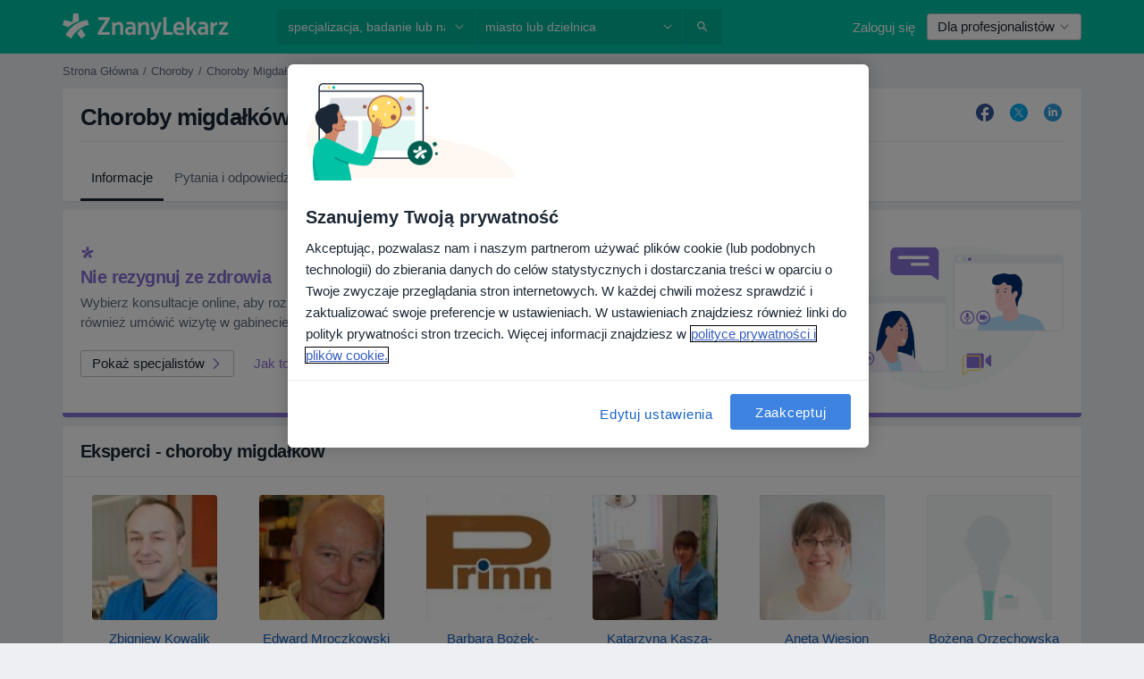

--- FILE ---
content_type: text/html; charset=UTF-8
request_url: https://www.znanylekarz.pl/choroby/choroby-migdalkow
body_size: 34676
content:

<!DOCTYPE html>
<html lang="pl" region="pl" class="spaces-height-tweak">
<head>
<!--
--------------------------------
We are looking for outstanding talent! Since you are interested in our code, maybe you are also interested in becoming part of our team.
We look forward to seeing you: https://docplanner.tech/careers
--------------------------------
-->
	
			<link rel="preconnect" href="//cookie-cdn.cookiepro.com"/>
		<link rel="preconnect" href="//platform.docplanner.com/"/>
		
		
		<link rel="preconnect" href="//s3-eu-west-1.amazonaws.com"/>
		<link rel="preconnect" href="//www.googletagmanager.com"/>
		<link rel="preconnect" href="//www.google-analytics.com"/>
		
							<script type='text/javascript'>
	window.VWO = window.VWO || [];

	window.VWO.init = window.VWO.init || function (state) {
		window.VWO.consentState = state;
	};

	const decodedCookie = decodeURIComponent(document.cookie);

	if (decodedCookie.includes('C0002:1') && (decodedCookie.includes('vwo_consent=2') || decodedCookie.includes('vwo_consent=3'))) {
		window.VWO.init(1);
	}

	function handleVWOConsent(detail) {
		if (detail.includes('C0002')) {
			window.VWO.init(1)
		}else {
			window.VWO.init(3)
		}
	}
</script>
			
			<link rel="preconnect" href="https://dev.visualwebsiteoptimizer.com" />
			<script type='text/javascript' id='vwoCode'>
				window._vwo_code || (function() {
					var account_id=772888,
						version=2.0,
						settings_tolerance=2000,
						hide_element='body',
						hide_element_style = 'opacity:0 !important;filter:alpha(opacity=0) !important;background:none !important',
						/* DO NOT EDIT BELOW THIS LINE */
						f=false,w=window,d=document,v=d.querySelector('#vwoCode'),cK='_vwo_'+account_id+'_settings',cc={};try{var c=JSON.parse(localStorage.getItem('_vwo_'+account_id+'_config'));cc=c&&typeof c==='object'?c:{}}catch(e){}var stT=cc.stT==='session'?w.sessionStorage:w.localStorage;code={use_existing_jquery:function(){return typeof use_existing_jquery!=='undefined'?use_existing_jquery:undefined},library_tolerance:function(){return typeof library_tolerance!=='undefined'?library_tolerance:undefined},settings_tolerance:function(){return cc.sT||settings_tolerance},hide_element_style:function(){return'{'+(cc.hES||hide_element_style)+'}'},hide_element:function(){return typeof cc.hE==='string'?cc.hE:hide_element},getVersion:function(){return version},finish:function(){if(!f){f=true;var e=d.getElementById('_vis_opt_path_hides');if(e)e.parentNode.removeChild(e)}},finished:function(){return f},load:function(e){var t=this.getSettings(),n=d.createElement('script'),i=this;if(t){n.textContent=t;d.getElementsByTagName('head')[0].appendChild(n);if(!w.VWO||VWO.caE){stT.removeItem(cK);i.load(e)}}else{n.fetchPriority='high';n.src=e;n.type='text/javascript';n.onerror=function(){_vwo_code.finish()};d.getElementsByTagName('head')[0].appendChild(n)}},getSettings:function(){try{var e=stT.getItem(cK);if(!e){return}e=JSON.parse(e);if(Date.now()>e.e){stT.removeItem(cK);return}return e.s}catch(e){return}},init:function(){if(d.URL.indexOf('__vwo_disable__')>-1)return;var e=this.settings_tolerance();w._vwo_settings_timer=setTimeout(function(){_vwo_code.finish();stT.removeItem(cK)},e);var t=d.currentScript,n=d.createElement('style'),i=this.hide_element(),r=t&&!t.async&&i?i+this.hide_element_style():'',c=d.getElementsByTagName('head')[0];n.setAttribute('id','_vis_opt_path_hides');v&&n.setAttribute('nonce',v.nonce);n.setAttribute('type','text/css');if(n.styleSheet)n.styleSheet.cssText=r;else n.appendChild(d.createTextNode(r));c.appendChild(n);this.load('https://dev.visualwebsiteoptimizer.com/j.php?a='+account_id+'&u='+encodeURIComponent(d.URL)+'&vn='+version)}};w._vwo_code=code;code.init();})();
			</script>
			
	
						<link rel="preload" href="//platform.docplanner.com/css/jade-dpuikitv3-ccf4255a.css" as="style"/>
					<link rel="preload" href="//platform.docplanner.com/css/jade-content-sites-aa17e0e5.css" as="style"/>
		
									<link rel="preload" href="//ajax.googleapis.com/ajax/libs/jquery/3.5.1/jquery.min.js" as="script"/>
							<link rel="preload" href="//platform.docplanner.com/js/goro-content-sites-12ebfcad.js" as="script"/>
					
						<link rel="preload" href="//www.googletagmanager.com/gtm.js?id=GTM-PZ83PG" as="script"/>
			<link rel="preload" href="//www.google-analytics.com/analytics.js" as="script"/>
			
	<meta charset="utf-8"/>
	<title>Choroby migdałków - informacje, specjaliści, pytania i odpowiedzi</title>

				  <script
    src="//cookie-cdn.cookiepro.com/consent/52a1b17d-e5d5-4852-b793-ba27a4656b5d/otSDKStub.js?v=202211201558"
    data-id="onetrust-script"
    data-language="pl"
    type="text/javascript"
    charset="UTF-8"
    data-domain-script="52a1b17d-e5d5-4852-b793-ba27a4656b5d"
  ></script>

<script type="text/javascript">
  function OptanonWrapper() {
	  	  window.OneTrust.OnConsentChanged(({ detail }) => {
		  if (typeof handleVWOConsent !== "undefined" && typeof handleVWOConsent == "function") {
			  handleVWOConsent(detail)
		  }
	  });
	    }
</script>
	
	<link rel="search" type="application/opensearchdescription+xml" title="www.znanylekarz.pl" href="https://www.znanylekarz.pl/opensearch">

			<meta name="description" content="Choroby migdałków. Wyszukaj najlepszych lekarzy zajmujących się choroby migdałków w Polsce i zadaj pytanie naszym ekspertom"/>
	<meta name="robots" content="index,follow"/>
	<meta property="fb:page_id" content="122601654502559"/>
	
		
				<link rel="canonical" href="https://www.znanylekarz.pl/choroby/choroby-migdalkow"/>
	
				
<meta property="og:image" content="//platform.docplanner.com/img/pl/open-graph/og-v0.png?583464880" />
	
				
<script type="text/javascript">
	var ZLApp = {
		'APICredentials': {},

		'AppConfig': {},
		'Roles' : {
      'IS_CALL_CENTER_AGENT': false,
			'IS_ZLWORKER' : false,
			'IS_CUSTOMER_CARE' : false,
			'IS_DOCTOR': false,
			'IS_FACILITY': false		},

		'Routes' : {},

		'Storage' : {
			session: sessionStorage,
			local: localStorage
		},

		'Modules': {
			CalendarEditionPage : function() {},
			AlgoliaIndexes : {},
			MapsLoader : {}
		},

		'Experiments': {},

		'pushGAEvent': function(options) {
			$(document).ready(function() {
				// Universal Google Analytics Events

				var layerData = $.extend({
					'event': 'gaTriggerEvent',
					'gaEventCategory': options[0],
					'gaEventAction': options[1],
					'gaEventLabel': options[2],
					'gaEventInteraction': options[4]
				}, options[5]);

				dataLayer.push(layerData);
			});
		},
    'pushHSEvent': function(eventValue) {
		  if (window._hsq && _hsq.push) {
				_hsq.push(["trackEvent", eventValue]);
			}
		},
		"Routing" : {
			"generate" : function(name, object) {
				return ZLApp.NativeRouting.generate(name, object);
			}
		},
		'setStorage': function(type, key, value) {
			try {
				var storage = this.Storage[type];

				storage.setItem( key, JSON.stringify(value) );

				return true;
			} catch (exception) {
				return false;
			}
		},
		'getStorage': function(type, key) {
			try {
				var storage = this.Storage[type];

				if (storage && storage.getItem(key) !== undefined && storage.hasOwnProperty(key) === true) {
					return JSON.parse(storage.getItem(key));
				} else {
					return undefined;
				}
			} catch (exception) {
				return undefined;
			}
		},
		'clearStorage': function(type, key) {
			try {
				var storage = this.Storage[type];
				storage.removeItem( key );
				return true;
			} catch (exception) {
				return false;
			}
		},
	};

	// Object container for old stuff
	window.ZL = {};
</script>


<script type="text/javascript">
	ZLApp.CrmConfig = {
		DEFAULT_CURRENCY_CODE: 'PLN',
		DEFAULT_VAT_RATE: 23,
		WITH_ZEROS: false,
		PRICE_TYPE: 'net',
		WEBSOCKET_DOMAIN: 'ws.znanylekarz.pl',
		WEBSOCKET_TOKEN: '2c595f7e-ef38-492e-b088-73e553cf86dd',
	};
</script>




<script>
	ZLApp.Const = {
		'AJAX_ROOT_ROUTE': 'www.znanylekarz.pl',
		'ALGOLIA_API_KEY': '189da7b805744e97ef09dea8dbe7e35f',
		'ALGOLIA_APP_ID': 'docplanner',
		'ALGOLIA_PREFIX': '',
		'ALGOLIA_SUFFIX': '',
		'TESTING_NAME': '',
		'BASE_DOMAIN': 'znanylekarz.pl',
		'BOOKING_APP_BOOK_VISIT': 'umow-wizyte',
		'BOOKING_APP_BOOK_VISIT_SLOTS': 'wybierz-wizyte',
		'BREAKPOINTS': {
			'SCREEN_LG_MIN': 1200,
			'SCREEN_MD_MAX': 1199,
			'SCREEN_MD_MIN': 992,
			'SCREEN_SM_MAX': 991,
			'SCREEN_SM_MIN': 768,
			'SCREEN_XS_MAX': 767,
		},
		'RECAPTCHA_SITE_KEY': '6LdoFUseAAAAAEZyELW_Eg38q3kL1A8OaDPwQa5o',
		'COVID_TEST_ID': '185',
		'FLU_VACCINATION_ID': '',
		'CURRENCY': '0 - 0 zł',
		'CURRENT_COUNTRY_NAME': 'Polska',
		'CURRENT_COUNTRY_PHONE_PREFIX': '+48',
		'CURRENT_ROUTE': 'route_content-item-disease-show',
		'DOCTOR_REGISTRATION_WITHOUT_VERIFICATION': true,
		'DOMAIN': 'www.znanylekarz.pl',
		'DWH_STATISTICS_URL': 'https://dwh-statistics.znanylekarz.pl',
		'EVENT_TRACKER_URL': 'https://event-tracker.docplanner.com',
		'FACEBOOK_FANPAGE_URL': 'https://www.facebook.com/ZnanyLekarz',
		'FACEBOOK_LOCALE': 'pl_PL',
		'FACILITY_URL': 'https://www.znanylekarz.pl/placowki/__urlname__',
		'FIRST_SOCIAL_LOGIN':  false ,
		'GEOCODER_DOMAIN': 'geocoder.znanylekarz.pl',
		'GOOGLE_API_KEY': 'AIzaSyAPEkgzgNuQ7h-PLlGo4YqglJ0Ht9RIiPk',
		'GOOGLE_APP_ID': '965288796332-0h7v07k49r7ggo08nggbg2sdop6eop7d.apps.googleusercontent.com',
		'GOOGLE_ONE_TAP_REDIRECT_URL': 'https://www.znanylekarz.pl/social-connect/pl_sso?_redirect=https%3A//www.znanylekarz.pl/choroby/choroby-migdalkow',
		'HAS_UNIFIED_NAVIGATION': false,
		'HUBSPOT_ECOMMERCE_CONTACT': '07420eff-a356-467c-a0b1-a89894bba8a1',
		'HUBSPOT_ID': '442271',
		'ISO_LOCALE': 'pl',
		'IS_LOGGED': false,
		'IS_LOGGED_DOCTOR': false,
		'IS_LOGGED_FACILITY_MANAGER': false,
		'IS_PATIENT_APP': false,
		'IS_PHONE': false,
		'IS_STAGING': false,
		'LANGUAGE_CODE': 'pl_PL',
		'LOADER_IMAGE': '<p class="loader"><img src="//platform.docplanner.com/img/general/user-interface/loader-ready-white.gif?1799301098" alt=""/></p>',
		'LOADER_URL': "//platform.docplanner.com/img/general/user-interface/loader-ready-white.gif?1799301098",
		'LOCALE': 'pl',
		'MARKETING_CONSENT_IS_INFO': false,
		'MARKETING_CONSENT_PRECHECKED': true,
		'MIN_QUESTION_CHARACTERS': 50,
		'PAGE_TYPE': '/item-disease',
		'PATIENT_APP_VERSION': '',
		'PATIENT_REQUEST_BASE_URL': 'https://patient-request.znanylekarz.pl',
		'PLATFORM_LINK': '//platform.docplanner.com/',
		'POST_CODE_MASK': '99-999',
		'PROTOCOL': 'https',
		'REFERER': '',
		'SAAS_BASE_DOMAIN': 'docplanner.znanylekarz.pl',
		'SAAS_MANAGEMENT_WIDGET_DOMAIN': 'booking-management.znanylekarz.pl',
		'SEARCH_PATH': "https:\/\/www.znanylekarz.pl\/szukaj",
		'SITE_LANG': 'pl',
		'SITE_NAME': 'ZnanyLekarz',
		'SSO_DOMAIN': 'l.znanylekarz.pl',
		'SSO_SOCIAL_CONNECT': 'https://www.znanylekarz.pl/social-connect/pl_sso?_redirect=',
		'SSO_SOCIAL_CONNECT_REDIRECT_URL': 'https://www.znanylekarz.pl/social-connect/pl_sso?_redirect=https%3A//www.znanylekarz.pl/choroby/choroby-migdalkow',
		'TERMS_URL': 'https://www.znanylekarz.pl/regulamin',
		'TIMEZONE': '+01:00',
		'UPPERCASE_RATIO_ON_OPINIONS': 50,
		'USER_ID': null,
		'VISIT_URL': '',
		'WIDGETS_APP_URL': 'widgets.znanylekarz.pl',
		'SEARCH_APP_URL': 'https://search.znanylekarz.pl',
		'PSYCHOTHERAPIST_SPECIALIZATION_ID': 152,
		'PSYCHOLOGY_SPECIALIZATION_ID': 93,
	};

	ZLApp.isRoute = function(route) {
		if (Array.isArray(route)) {
			return route.indexOf(this.Const.CURRENT_ROUTE) > -1;
		}

		return this.Const.CURRENT_ROUTE === route;
	};
</script>


																																																																																																																																																																																																																																								
<script>
	ZLApp.Gate = {"GATE_ADDRESS_EDITION_CUSTOM_REFUND_POLICY":true,"GATE_ADDRESS_ONLINE_CONSULTATION":true,"GATE_ADMIN_CHAT_GDPR":true,"GATE_BOOKING_INSURANCE":false,"GATE_BOOKING_DIRECT_INSURANCE":false,"GATE_SHOW_DISABLED_FACILITY_WIDGET":false,"GATE_AGENDA_NON_DOCTORS_FRONTEND_TEST":false,"GATE_PB_SEND_REQUEST_FOR_SLOTS_WITHOUT_INSURANCE_FILTER":true,"GATE_CALENDAR_NOTIFICATION_FIND_OTHER_DOCTOR":true,"GATE_CHECK_YOUR_INSURANCE":false,"GATE_CONTEXTUAL_SEARCH_AT_HOMEPAGE":true,"GATE_COOKIE_CONSENT":true,"GATE_COVID_TEST_SEARCH":false,"GATE_FLU_VACCINATION_SEARCH":false,"GATE_CRM_ECOMMERCE_BLACK_FRIDAY":true,"GATE_CRM_ECOMMERCE_BOLETO":false,"GATE_CRM_ECOMMERCE_IBAN":false,"GATE_CRM_ECOMMERCE_IYZICO_ONE_TIME":false,"GATE_CRM_ECOMMERCE_PAYMENTS_TESTIMONIALS":false,"GATE_CRM_ECOMMERCE_PIX":false,"GATE_CRM_ECOMMERCE_PSE":false,"GATE_CRM_ECOMMERCE_SERVIPAG":false,"GATE_CRM_ECOMMERCE_SHOW_CPL_PRICING_DETAILS":true,"GATE_CRM_ECOMMERCE_WEBSITE":false,"GATE_CRM_ECOMMERCE_WEB_PAY":false,"GATE_CRM_ECOMMERCE_HIDE_PACKAGING_LANDING_CONTACT_FORM":false,"GATE_CRM_ECOMMERCE_TERMS_DETAILS":false,"GATE_CRM_IYZICO":false,"GATE_CRM_PAYU":true,"GATE_CRM_USE_SCA_AUTHENTICATION_FLOW":true,"GATE_CRM_USE_SCA_AUTHENTICATION_FLOW_SELECTIVE_BINS":false,"GATE_CRM_REFERRAL_PROGRAM_URL_REDESIGN":false,"GATE_DIRECT_INSURANCES":false,"GATE_DOCTOR_CALENDAR_FILTERS":true,"GATE_DOCTOR_LICENSE_NUMBER":true,"GATE_DOCTOR_PROFILE_TOP_BANNER_TOUCHPOINT":true,"GATE_DOCTOR_REGISTRATION_EMAIL_CONFIRMATION":false,"GATE_DOCTOR_STATISTICS_VIDEO":true,"GATE_OPENING_HOURS":false,"GATE_ECOMMERCE_PREMIUM_LANDING_MODAL":false,"GATE_ECOMMERCE_PREMIUM_LANDING_MODAL_MARKETING":false,"GATE_ECOMMERCE_PRICING_WEBSITE_ON_DEFAULT":false,"GATE_ECOMMERCE_WEBSITE_TOGGLE_ADDITIONAL_TEXT":true,"GATE_ECOMMERCE_THANK_YOU_PAGE_NEW_ONBOARDING_WIZARD":false,"GATE_ECOMMERCE_UNPAID_INVOICES_MODAL":true,"GATE_PRELOAD_GTM":true,"GATE_ENABLE_LICENSE_NUMBER_VERIFICATION":false,"GATE_FACILITY_CALENDAR_SERVICE_STEP":true,"GATE_FACILITY_CALENDAR_SORT_BY_NAME":false,"GATE_FACILITY_PROFILE_TOP_BANNER_TOUCHPOINT":true,"GATE_FACILITY_REGISTRATION":true,"GATE_FACILITY_REGISTRATION_EMAIL_CONFIRMATION":true,"GATE_FACILITY_SERVICES_TABLE":true,"GATE_REFACTORED_FACILITY_ITEM_ABOUT":false,"GATE_FIND_ANOTHER_SPECIALIST_WHEN_NO_AVAILABILITY":false,"GATE_GDPR_MARKETING_CONSENT_MANDATORY":false,"GATE_GDPR_REGISTRATION_INFORMATION":false,"GATE_GENERAL_MARKETING_AGREEMENT":false,"GATE_GOOGLE_ONE_TAP_LOGIN":false,"GATE_HIDE_NEARBY_DOCTORS_ON_NON_COMMERCIAL_PROFILE":false,"GATE_HIDE_PRICES_FOR_PATIENTS_WITH_INSURANCE":false,"GATE_HOMEPAGE_PATIENT_APP_BANNER":true,"GATE_HUBSPOT":true,"GATE_INSURANCE_PLANS":false,"GATE_LOCATION_DETAILS":true,"GATE_MODERATION_DOCTOR_ITEM_REQUIRED":false,"GATE_MODERATION_DOCTOR_ITEM_SPECIALIZATION":false,"GATE_MODERATION_DOCTOR_SPECIALIZATION":true,"GATE_MODERATION_EDIT_OPINION_BY_MODERATOR":true,"GATE_MODERATION_OPINION_TRUST_SCORE_DISPLAY":true,"GATE_MODERATION_AUTOMODERATOR_PARAMS_BUTTON_DISPLAY":true,"GATE_MODERATION_PANEL_DOCTOR_NEW_BY_SELF":false,"GATE_MODERATION_SPECIALIZATION_DOCUMENT_VERIFICATION":true,"GATE_NEW_SEARCH_DISTRICT_FILTERS":false,"GATE_NEW_SEARCH_FORCE_DOCTORS_ON_LANDING_PAGES":false,"GATE_NEW_SEARCH_ONLINE_CONSULTATION_BANNER":true,"GATE_NEW_SEARCH_PATIENT_APP_BANNER":true,"GATE_ONLINE_CONSULTATION_CALENDAR_PAYMENT_TIP":true,"GATE_ONLINE_LANDING_REAL_TESTIMONIALS":true,"GATE_OPINIONS_NEW_FLOW_SAMPLE_OPINIONS":false,"GATE_OPINIONS_NEW_FLOW_REQUIRE_LOGIN_JUST_BEFORE_SUBMIT":false,"GATE_OPINION_SIGNATURE_HIDE":false,"GATE_OPINION_SORTING_SHOW":false,"GATE_PB_BOOKING_SOURCE":true,"GATE_PB_DECIMAL_PART_IN_PRICES":true,"GATE_PB_DOCTOR_CALENDAR_WITH_FILTERS_WIDGET":false,"GATE_ENABLE_ALL_PATIENT_APP_BANNER":true,"GATE_ENABLE_BROWSER_CHAT_PATIENT_APP_BANNER":true,"GATE_QA_PATIENT_APP_BANNER":true,"GATE_USE_NEW_MESSENGER_APP":false,"GATE_CHAT_ENABLE_NEW_ON_LOAD_BANNER":true,"GATE_CHAT_ENABLE_NEW_ON_LOAD_CONFIRMATION_BANNER":true,"GATE_DEEPLINK_SEND_DIRECT_REGISTRATION_TRACKING":true,"GATE_DLP_VWO_EXPERIMENT_ENABLED":false,"GATE_ENABLE_DLP_SURVEY":false,"GATE_Q_AND_A":true,"GATE_Q_AND_A_ALLOW_PRIVATE_QUESTIONS":false,"GATE_Q_AND_A_ANSWER_MODERATION":false,"GATE_Q_AND_A_PRIVATE_QUESTIONS_PANEL_VUE":false,"GATE_RECURRING_CREDIT_CARD_PAYMENT":true,"GATE_SAVE_DOCTOR_PROFILE":true,"GATE_SAVE_DOCTOR_PROFILE_NON_LOGGED":true,"GATE_SENTRY_JS":true,"GATE_DATADOG_RUM_JS":true,"GATE_SENTRY_PERFORMANCE_TRACING":true,"GATE_SEO_ENABLE_NEW_DOCTOR_HOMEPAGE_SECTION":true,"GATE_SHOW_ADDRESS_FACILITY_WARNING":true,"GATE_SHOW_DOCTOR_PROFILE_EDITION_DESCRIPTION":true,"GATE_HIDE_REQUEST_SERVICES":true,"GATE_SHOW_GDPR_CHECKBOX":false,"GATE_SHOW_PHONE_ON_NON_COMMERCIAL_DOCTORS":false,"GATE_SLOT_RELEASED":true,"GATE_STRONG_PASSWORD_VALIDATOR":true,"GATE_TIMEZONE_ONLINE_CONSULTATION":false,"GATE_TURKISH_LAW_COMPLIANCE":false,"GATE_USER_REGISTRATION_EMAIL_CONFIRMATION":true,"GATE_VUE_LOCATION_AUTOCOMPLETE_LOGS":false,"GATE_VUE_WIDGETS":true,"GATE_WEBSOCKETS":true,"GATE_MODERATION_SPECIALIZATION_DOCUMENT_VERIFICATION_SENT_EMAIL":true,"GATE_TEST_ACCOUNTS_DASHBOARD_FACILITY_ACCOUNTS_TOGGLE":true,"GATE_OPINION_ACTIVATION_AND_EMAIL_VERIFICATION_VIA_EMAIL":false,"GATE_RECAPTCHA_ENTERPRISE_OPINIONS_FLOW":true,"GATE_OPINIONS_REMOVE_OTHER_FROM_LOCATION_DROPDOWN":false,"GATE_ECOMMERCE_USE_IFRAME":false,"GATE_DOCTOR_REGISTRATION_MODERATION_PANEL":true,"GATE_CRM_FIRST_CLASS_ECOMMERCE_PROMOTION":false,"GATE_OPINIONS_FOR_FACILITIES":false,"GATE_UNSUBSCRIBE_SMS_FOOTER":true,"GATE_OPINIONS_FACILITY_DOCTOR_DROPDOWN":false,"GATE_OPINIONS_FACILITY_ADDRESSES_DROPDOWN":false,"GATE_PATIENT_REQUEST_BUTTON":false,"GATE_ENABLE_PATIENT_REQUEST_WEBVIEW":false,"GATE_USE_NEW_PATIENT_REQUEST_PAGE":false,"GATE_PATIENT_REQUEST_VERIFICATION_STEP":false,"GATE_DOCTOR_OUT_OF_OFFICE":false,"GATE_GET_DOCTOR_CERTIFICATE":true,"GATE_CRM_ECOMMERCE_PACKAGING_LANDING":true,"GATE_CRM_ECOMMERCE_PACKAGING_LANDING_HIDE_ICONS":false,"GATE_CRM_ECOMMERCE_CUSTOMER_SUPPORT_SECTION":true,"GATE_PB_DISPLAY_GET_APP_BANNER_IN_ASK_FOR_CONTACT_MODAL":false,"GATE_REQUEST_PROFILE_CHANGES_WITH_TEXT_BOX":false,"GATE_FETCH_CUSTOMER_DATA_BY_TAX_NUMBER":true,"GATE_ECOMMERCE_ACCEPT_COMPANY_GMB":true,"GATE_CRM_CUSTOMER_TAX_NUMBER_NOT_REQUIRED":false,"GATE_BULK_OBJECT_VERIFICATION":true,"GATE_USER_TOOL_V2":true,"GATE_PB_USE_FULL_LIST_OF_INSURANCES_IN_CALENDAR_WIDGET":false,"GATE_PB_IS_BOOKING_REQUEST":false,"GATE_BANNER_REDIRECT_TO_LISTING":true,"GATE_SHOULD_CHECK_BOOKABLE_SERVICES_ON_FACILITY_PROFILE":true,"GATE_SHOULD_CHECK_BOOKABLE_DOCTORS_ON_FACILITY_PROFILE":true,"GATE_NEW_SEARCH_HIDE_DOCTOR_SERVICES":false,"GATE_SHOW_PRICE_INCREASE_MODAL":false,"GATE_OPINIONS_ABUSE_REPORT_VIA_EMAIL_POSSIBLE":false,"GATE_TRUST_BANNER_CERTIFICATES_PL":true,"GATE_USE_TEST_COOKIEPRO":false,"GATE_CHAT_SEND_HEALTH_PROFILE_BUTTON":false,"GATE_DOCTOR_SPECIALIZATION_IN_PROGRESS":true,"GATE_PATIENT_APP_EVENT_INTERCEPTOR":true,"GATE_DP_SPACES_HEADER":true,"GATE_CRM_ECOMMERCE_PACKAGING_LANDING_FUTURE_PRICINGS":false,"GATE_DE_SEARCH_FILTER_SLOTS_BY_INSURANCE_PROVIDER":false,"GATE_ENABLE_EFR_DEEPLINK_PARAM":true,"GATE_ENABLE_FALLBACK_ANDROID_DYNAMIC_LINK":false,"GATE_ENABLE_FALLBACK_IOS_DYNAMIC_LINK":false,"GATE_ENABLE_UNLEASH_FOR_DLP":true,"GATE_ENABLE_UNLEASH_CACHING_FOR_DLP":false,"GATE_VISIBILITY_SPACE_PROMO_MATERIALS_PAGE":true,"GATE_FACILITY_PROFILE_PRICE_RANGES":true,"GATE_VISIBILITY_SPACE_FIRST_CLASS_PAGE":true,"GATE_FACILITY_PROFILE_GROUP_SERVICES_BY_DESCRIPTION":true,"GATE_OPINION_VERIFIED_BY_PAYMENT":true,"GATE_PB_SEARCH_RESULT_INSURANCE_CHECKER":false,"GATE_OPINION_MERGED_VERIFICATION_BADGES_FRONTEND":true,"GATE_DOCTOR_NEW_PROFILE_EDITOR":true,"GATE_FACILITY_NEW_PROFILE_EDITOR":true,"GATE_NEW_DOCTOR_REGISTRATION_FLOW":true,"GATE_PRE_REGISTER_STEP":true,"GATE_DOCTOR_WELCOME_MODAL":true,"GATE_Q_AND_A_PATIENT_PANEL_SHOW_ALL":true,"GATE_SEARCH_MED24_BANNER":false,"GATE_DOCTOR_DASHBOARD":true,"GATE_NEW_SERVICES_SECTION_WITH_CUSTOM_NAMES":true,"GATE_PB_SLOTS_FILTER_INSURANCES_ADVANCED_SCHEDULE":false,"GATE_SAAS_FOR_FREEMIUM":false,"GATE_FIRST_CLASS_LANDING_PAGE_MODALITIES":true,"GATE_CALENDAR_REQUEST_PHONE_NUMBER":true,"GATE_SHOW_ASK_FOR_CALENDAR_MODAL_ON_MOBILE":true,"GATE_GOOGLE_ONE_TAP_LOGIN_MOVED_FROM_GTM":true,"GATE_PB_SHOW_INSURANCE_FILTER_IN_NAVBAR":false,"GATE_SHOW_STATISTICS_ICON":true,"GATE_DOCTOR_DASHBOARD_CALENDAR_REQUESTS":true,"GATE_ENABLE_SAAS_INSURANCE_CONFIGURATION":false,"GATE_CALENDAR_APP_POST_NEW_ENDPOINT":false,"GATE_DOCTOR_PROFILE_NEW_ADDRESSES_SECTION":true,"GATE_SHOW_NEAR_ME":true,"GATE_OOPS_WIDGET":true,"GATE_FACILITY_PROFILE_MERGE_SERVICES_FOR_MULTIPLE_SPECS":true,"GATE_CRM_SHOW_ECOMMERCE_SECURE_PAYMENT_TEXT":false,"GATE_DOCTOR_PROFILE_EDITION_GENDER_ALLOW_OTHER":true,"GATE_ENABLE_ADDITIONAL_ONLINE_RESULTS_EXPERIMENT":true,"GATE_ENABLE_RADIUS_SEARCH_RESULTS_EXTENSION":true,"GATE_CRM_SHOW_ECOMMERCE_NOA_TERMS_2":true,"GATE_PHARMACIES_SEARCH":false,"GATE_PB_DOCTOR_WIDGET_DO_NOT_PREFILL":false,"GATE_PB_BOOKING_INSURANCES_FEATURES":false,"GATE_PB_BOOKING_INSURANCES_FEATURES_FACILITY":false,"GATE_SEARCH_ASSISTANT_EXPERIMENT_AUTO_SHOW":false,"GATE_SEARCH_ASSISTANT_BANNER_EXPERIMENT":false,"GATE_SEARCH_ASSISTANT_EXPERIMENT_SA_FROM_AUTOCOMPLETE":false,"GATE_ENROLLMENT_OPTIMIZED_CONVERSION_EXPERIMENT":false,"GATE_OPTIMIZED_CONVERSION_EXPERIMENT":false,"GATE_ENROLLMENT_VISIBILITY_EXPERIMENT":false,"GATE_VISIBILITY_EXPERIMENT":false,"GATE_BOOKING_PUBLIC_INSURANCE_FLOW_FRONTEND":true,"GATE_DOCTOR_REGISTRATION_LICENSE_NUMBER_ALWAYS_MANDATORY":false,"GATE_DOCTOR_REGISTRATION_ADDRESS_AUTOCOMPLETE_COUNTRY":false,"GATE_DOCTOR_REGISTRATION_ADDRESS_AUTOCOMPLETE_CITY":false,"GATE_SEARCH_INSURANCE_LISTINGS_FILTER_PROCESSING":false,"GATE_MARKETPLACE_PAYMENTS_BNPL_RESCHEDULES":false,"GATE_VISIBILITY_ADDRESS_EDITOR_VALIDATION_DOCTOR":true,"GATE_VISIBILITY_ADDRESS_EDITOR_VALIDATION_FACILITY":false,"GATE_DOCTOR_NEW_MODERATION_NEW_ENDPOINT":true,"GATE_PB_INSURANCES_AVAILABILITY_SEARCH":false,"GATE_VISIBILITY_SA_HIDE_LIVE_LOCATION_QUESTION":false,"GATE_PB_AB_TEST_AVAILABILITY_CALENDAR":false,"GATE_CRM_NOA_PROMO_BLACK_FRIDAY":false,"GATE_CRM_NOA_PROMO_BLACK_FRIDAY_PRICE_INFO":false,"GATE_DOCTOR_REGISTRATION_LICENSE_REQUIRED_BY_SPECIALIZATION":false,"GATE_SUPPORT_DOCUMENT_UPLOAD_WITH_LICENSE_NUMBER":true,"GATE_VISIBILITY_FC_PAGE_BLACK_FRIDAY_PROMO":true};

	ZLApp.isGranted = function(gate) {
		return this.Gate[gate];
	};
</script>


	<script>
		ZLApp.Lang = {
						"@Disease": "choroba",
			"@List": "lista",
			"@Map": "mapa",
			"abandoned_cart_button": "Potwierd\u017a termin",
			"abandoned_cart_description": "Aby um\u00f3wi\u0107 wizyt\u0119, doko\u0144cz proces rezerwacji.",
			"abandoned_cart_header": "Twoja wizyta nie zosta\u0142a jeszcze potwierdzona",
			"add": "Dodaj",
			"add_patient": "Dopisz pacjenta",
			"address": "Adres",
			"addresses_with_no_online_booking": "Adresy bez mo\u017cliwo\u015bci rezerwacji online (%{count})",
			"advance_schedule_calendar_address": "Adres",
			"agenda_visit_manage_cancel_visit_modal": "Twoja wizyta zosta\u0142a anulowana.",
			"agenda_visit_manage_confirm_visit_modal": "Dzi\u0119kujemy! Prosimy o punktualne przybycie.",
			"are_you_sure": "Jeste\u015b pewien?",
			"autocomplete_disease": "choroba",
			"autocomplete_loading": "Szukamy wynik\u00f3w",
			"autocomplete_search_empty": "Czego szukasz?",
			"autocomplete_search_prefix": "Wyszukaj",
			"autocomplete_specialization": "Specjalizacja",
			"booking_sms_conf_after_resend_hint": "Wys\u0142ali\u015bmy SMS ponownie! Tym razem powinien doj\u015b\u0107 szybciej ni\u017c w 2 minuty. ",
			"brand_doctors": "lekarzy",
			"calendar_placeholder_title": "Umawianie na ZnanyLekarz",
			"call": "Zadzwo\u0144",
			"cancel": "Anuluj",
			"changes_sent_to_moderation": "Zmiana zosta\u0142a wys\u0142ana do moderacji. Tre\u015b\u0107 nie b\u0119dzie widoczna na profilu do momentu akceptacji przez moderatora.",
			"chat_error_message": "Spr\u00f3buj od\u015bwierzy\u0107 stron\u0119 aby zobaczy\u0107 najnowsze wiadomo\u015bci.",
			"check_other_calendars": "Poka\u017c adresy z kalendarzem",
			"clinics_autocomplete": "Centrum medyczne",
			"close": "Zamknij",
			"comment_should_not_capitalize": "Komentarz nie powinien by\u0107 pisany wielkimi literami",
			"comment_to_short": "Opinia musi mie\u0107 przynajmniej %minCharacters% znak\u00f3w, aktualnie ma %currentCount%.",
			"common_refresh": "Od\u015bwie\u017c",
			"components.question.doctor.book": "Um\u00f3w wizyt\u0119",
			"confirm_when_slot_remove": "Na pewno chcesz usun\u0105\u0107 te terminy?",
			"congratulations_reminders_set": "Gratulujemy, ustawiono przypomnienie.",
			"currency_suffix": "%{currency_code} z\u0142",
			"disable": "wy\u0142\u0105cz",
			"doctor_all_addresses": "Adresy (%{count})",
			"doctor_all_addresses_one": "Adres",
			"doctor_autocomplete": "Specjalista",
			"doctor_edition_facility_type_header": "Rodzaj adresu",
			"doctor_edition_online_office_name": "Nazwa gabinetu online",
			"doctor_opinions_show_opinions": "Poka\u017c opinie",
			"doctor_profile_add_opinion": "Dodaj opini\u0119",
			"doctor_service": "Us\u0142uga",
			"doctor_verificated_successfully": "Ten lekarz potwierdzi\u0142 wiarygodno\u015b\u0107 danych na swoim profilu",
			"doctor_with_calendar": "Brak wizyt",
			"edit": "edytuj",
			"edit_visit_patient": "Edytuj pacjenta",
			"enable": "w\u0142\u0105cz",
			"errorTryLater": "Wyst\u0105pi\u0142 b\u0142\u0105d. Spr\u00f3buj jeszcze raz.",
			"error_while_uploading_photos": "Nasz serwer ma problem z przetworzeniem Twoich zdj\u0119\u0107. Spr\u00f3buj zmniejszy\u0107 ich rozmiary lub dodawa\u0107 je pojedynczo.",
			"expand_map": "Powi\u0119ksz map\u0119",
			"facility": "Plac\u00f3wka",
			"facility_listing_context_alert": "Zmiana specjalizacji, adresu b\u0105d\u017a wyb\u00f3r konkretnego lekarza mo\u017ce spowodowa\u0107, \u017ce wy\u015bwietlane terminy nie b\u0119d\u0105 spe\u0142nia\u0107 wybranych wcze\u015bniej kryteri\u00f3w (us\u0142uga czy ubezpieczenie).",
			"facility_name_plaxeholder": "np. Specjalistyczny Gabinet Diagnostyki Ginekologiczno - Po\u0142o\u017cniczej",
			"fieldNotEmpty": "To pole nie mo\u017ce by\u0107 puste",
			"filter_info_box": "U\u017cyj filtr\u00f3w aby otrzyma\u0107 wyniki bardziej dostosowane do Twoich potrzeb.",
			"finish": "Zako\u0144cz",
			"forward": "Dalej",
			"from": "Od",
			"generic-book-appointment": "Um\u00f3w wizyt\u0119",
			"google_calendar_cancel_sync_text": "Czy na pewno chcesz anulowa\u0107 synchronizacj\u0119?",
			"import_address_name": "Nazwa gabinetu",
			"incorrect_date": "Nieprawid\u0142owa data!",
			"insurance_box_title": "Szukasz lekarza z konkretnym planem ubezpieczeniowym? Sprawd\u017a poni\u017csze opcje",
			"internal_number_warning": "Po rozpocz\u0119ciu po\u0142\u0105czenia wprowad\u017a numer wewn\u0119trzny:",
			"less": "mniej",
			"license_verification_doctor_profile_modal_body": "Perfil sob verifica\u00e7\u00e3o da Doctoralia. As informa\u00e7\u00f5es publicadas neste perfil foram geradas exclusivamente pelo usu\u00e1rio, e n\u00e3o foram apuradas ainda pela Doctoralia. At\u00e9 a verifica\u00e7\u00e3o deste perfil, sugerimos que confirme a veracidade junto ao conselho da especialidade correspondente, ex.: CFM, CFP, CFO.",
			"link_doctor_to_clinic.choose_clinic.placeholder": "Zacznij wpisywa\u0107, aby wyszuka\u0107 plac\u00f3wk\u0119",
			"link_doctor_to_clinic.choose_clinic.title": "Wybierz plac\u00f3wk\u0119, w kt\u00f3rej pracujesz",
			"loadingWait": "Trwa \u0142adowanie. Prosz\u0119 czeka\u0107...",
			"map": "mapa",
			"map_empty_state_CTA": "Przybli\u017c map\u0119 lub poruszaj si\u0119 po niej, by zobaczy\u0107 wi\u0119cej wynik\u00f3w",
			"map_empty_state_copy_generic": "Nie ma takich specjalist\u00f3w w okolicy",
			"map_empty_state_copy_spec": "Brak %dentists% w tej okolicy",
			"map_search": "Szukaj w tej okolicy",
			"map_test_modal_CTA": "Wr\u00f3c do listy specjalist\u00f3w",
			"map_test_modal_text": "Ju\u017c wkr\u00f3tce zostanie uruchomiona pe\u0142na wersja tej podstrony.",
			"map_test_modal_text_headline": "Strona w budowie.",
			"mobile_sign_as": "Podpisz si\u0119 jako",
			"mobile_specialization": "Specjalizacja",
			"mobile_visit_try_again": "Spr\u00f3buj ponownie",
			"more": "wi\u0119cej",
			"move_visit": "prze\u0142\u00f3\u017c wizyt\u0119",
			"no": "Nie",
			"no_calendar_in_your_location": "Brak kalendarza w Twojej lokalizacji.",
			"no_open_slots": "Brak wolnych termin\u00f3w",
			"no_results_for": "Nie znaleziono wynik\u00f3w wyszukiwania dla",
			"no_slots_facility_cta": "Poka\u017c profil",
			"no_slots_facility_info": "Brak dost\u0119pnych specjalist\u00f3w z wolnymi terminami w tym centrum medycznym.",
			"online_consultation_doc_card_label": "Oferuje konsultacje online",
			"pagination_next": "Nast\u0119pna",
			"pagination_previous": "Poprzednia",
			"panel_delete-me-modal_no": "Zatrzymaj konto",
			"panel_delete-me-modal_yes": "Usu\u0144 konto",
			"patient_visit_cancel_modal_confirm": "Czy na pewno chcesz odwo\u0142a\u0107 wizyt\u0119?",
			"patients_marketing_consent_modal_cta_no": "Nie, dzi\u0119kuj\u0119",
			"patients_marketing_consent_modal_cta_yes": "Tak, chc\u0119 dostawa\u0107 informacje od ZnanyLekarz",
			"patients_marketing_consent_modal_desc": "Otrzymuj informacje o naszych nowych funkcjonalno\u015bciach i us\u0142ugach. Dzi\u0119ki temu w pe\u0142ni wykorzystasz ZnanyLekarz, aby dba\u0107 o zdrowie swoje i bliskich.",
			"patients_marketing_consent_modal_legal_txt": "Aby m\u00f3c dzieli\u0107\u00a0si\u0119 z Tob\u0105 nowo\u015bciami na ZnanyLekarz, potrzebujemy Twojej zgody. Mo\u017cesz wycofa\u0107 j\u0105\u00a0w dowolnym momencie.",
			"patients_marketing_consent_modal_legal_txt_learn_more": "Dowiedz si\u0119 wi\u0119cej w naszej polityce prywatno\u015bci.",
			"patients_marketing_consent_modal_legal_txt_tooltip": "Potrzebujemy Twojej zgody, aby m\u00f3c zaoferowa\u0107 Ci najlepsze do\u015bwiadczenia w korzystaniu z naszego serwisu. Pami\u0119taj, \u017ce w ka\u017cdym momencie mo\u017cesz wycofa\u0107 zgod\u0119. <a href=\"https:\/\/www.znanylekarz.pl\/prywatnosc\">Dowiedz si\u0119 wi\u0119cej w naszej polityce prywatno\u015bci.<\/a>",
			"patients_marketing_consent_modal_title": "Nie przegap nowo\u015bci",
			"price_from": "Od %price%",
			"provide_visit_location": "Podaj miejsce wizyty",
			"qna_question_delete_confirm": "Czy na pewno chcesz usun\u0105\u0107 to pytanie?",
			"rate_error": "Aby doda\u0107 opini\u0119 musisz wybra\u0107 ocen\u0119.",
			"registration.facility.user_position.doctor": "Lekarz",
			"reminder_removed": "Przypomnienie zosta\u0142o usuni\u0119te",
			"remove_slot_error_message": "Usuni\u0119cie terminu nie powiod\u0142o si\u0119",
			"removing": "Usuwanie",
			"reset_filters": "Wyczy\u015b\u0107",
			"saving": "Zapisuj\u0119\u2026",
			"search_all_filters": "Wszystkie filtry",
			"search_calendar_missing": "Brak kalendarza",
			"search_doctors": "Szukaj lekarzy",
			"search_error_no_location": "Nie mo\u017cna ustali\u0107 lokalizacji u\u017cytkownika. ",
			"search_filter_calendar": "Umawianie na ZnanyLekarz",
			"search_filter_calendar_description": "Poka\u017c specjalist\u00f3w, do kt\u00f3rych mo\u017cesz um\u00f3wi\u0107 si\u0119\u00a0na portalu ZnanyLekarz",
			"search_filter_clinics": "Centrum medyczne",
			"search_filter_dates_per_date": "Termin wizyty",
			"search_filter_diseases": "Choroby",
			"search_filter_districts": "Dzielnice",
			"search_filter_doctors": "Lekarze",
			"search_filter_doctors_clinics": "Lekarze i centra medyczne",
			"search_filter_entity_type": "Rodzaj wynik\u00f3w",
			"search_filter_insurances": "Ubezpieczenia",
			"search_filter_kids_friendly": "Przyjmuje dzieci",
			"search_filter_kids_friendly_description": "Specjali\u015bci, kt\u00f3rzy przyjmuj\u0105 m\u0142odszych pacjent\u00f3w",
			"search_filter_payment_methods": "Metody p\u0142atno\u015bci",
			"search_filter_services": "Us\u0142ugi",
			"search_filter_specializations": "Specjalizacje",
			"search_in_doctors": "Znajd\u017a specjalist\u0119 \"%{QUERY}\"",
			"search_in_facilities": "Znajd\u017a centrum medyczne \"%{QUERY}\"",
			"search_see_profile": "Zobacz profil",
			"search_sort_by": "Sortowanie",
			"search_sorter": "Sortowanie",
			"search_sorter_availability": "Najwcze\u015bniejszy wolny termin",
			"search_sorter_factor_based": "Rekomendowani",
			"search_sorter_rating": "Najlepiej ocenieni",
			"search_sorter_recommended": "sugerowani",
			"search_whole_website": "Szukaj \"%phrase%\" w ca\u0142ym serwisie",
			"selectService": "Wybierz us\u0142ug\u0119",
			"selectSpecialization": "Wybierz specjalizacj\u0119",
			"select_choose": "---- wybierz ----",
			"selected": "Wybranych",
			"send_opinion": "Wy\u015blij opini\u0119",
			"services_and_prices_no_price": "Brak ceny",
			"set_visit_button": "Um\u00f3w wizyt\u0119",
			"show_all_cities": "Wszystkie miasta",
			"show_more": "zobacz wi\u0119cej",
			"show_phone": "Poka\u017c numer",
			"show_yesterday": "Poka\u017c wczorajszy dzie\u0144",
			"super_doctor_mail_CTA_see_all_opinions": "Zobacz wszystkie opinie",
			"terms_of_visits_addition": "Dodawanie termin\u00f3w wizyt",
			"toast_remove_slot_title": "Termin usuni\u0119ty!",
			"toast_undo_remove_slot_title": "Termin przywr\u00f3cony!",
			"unexpected_error": "Wyst\u0105pi\u0142 nieoczekiwany b\u0142\u0105d!",
			"unsaved_changes": "Wygl\u0105da na to, \u017ce wprowadzone przez Ciebie zmiany nie zosta\u0142y zapisane. Czy chcesz pozosta\u0107 na tej stronie, by m\u00f3c je zapisa\u0107?",
			"validation.email": "Podaj prawid\u0142owy adres e-mail",
			"validation.maxLength": "Ta warto\u015b\u0107 jest za d\u0142uga. Powinna mie\u0107 %{max} lub mniej znak\u00f3w.",
			"validation.minLength": "Ta warto\u015b\u0107 jest za kr\u00f3tka. Powinna mie\u0107 %{min} lub wi\u0119cej znak\u00f3w. ",
			"validation.required": "To pole jest wymagane",
			"validator_email": "Podaj prawid\u0142owy adres e-mail",
			"validator_required": "To pole jest wymagane",
			"visit_details_saving_progress": "Trwa zapisywanie...",
			"visit_details_visit_cancelled": "Wizyt\u0119 odwo\u0142ano",
			"visit_out_of_schedule": "Termin poza grafikiem",
			"visit_report_select_all": "Wybierz wszystko",
			"visit_select_date": "Wybierz termin wizyty",
			"wait_a_moment": "Poczekaj chwil\u0119...",
			"warning": "Uwaga",
			"we_are_checking_your_localization": "Szukamy Twojej lokalizacji...",
			"widget_default_specialist": "specjalista",
			"widget_show_reviews": "Poka\u017c opinie",
			"yes": "Tak",
			"you_have_x_custom_calendar_configs": "masz $amount tygodni ze zmienionym grafikiem",
			"you_need_characters": "Musisz napisa\u0107 jeszcze: %{currentCount} znak\u00f3w.",
			"your_account_demo_1": "Sprawd\u017a jak dzia\u0142a nowa lista wizyt",
			"your_account_demo_2": "Zamiast przewija\u0107 list\u0119 mo\u017cesz wybra\u0107 odpowiedni dzie\u0144 z kalendarza",
			"your_account_demo_3": "Jednym przyciskiem zapiszesz pacjenta na dowolny dost\u0119pny termin",
			"your_account_demo_4": "Mo\u017cesz wybra\u0107 list\u0119 dla jednego z adres\u00f3w",
			"your_account_demo_5": "Mo\u017cesz edytowa\u0107 wizyty wcze\u015bniej wpisane przez siebie",
			"your_account_demo_6": "Kliknij w pozycj\u0119 na li\u015bcie, \u017ceby zobaczy\u0107 szczeg\u00f3\u0142owe informacje",
	
			'all_specs': 'Wszystkie\u0020specjalizacje',
			'banner_promote_app_cta_2': 'Przejd\u017A\u0020do\u0020aplikacji',
			'banner_promote_app_text_1': 'Pobierz\u0020nasz\u0105\u0020aplikacj\u0119\u0020i\u0020odkryj\u0020przyjazn\u0105\u0020opiek\u0119\u0020medyczn\u0105.',
			'call_center_info_placeholder_transport': 'np.\u0020\u0022Wej\u015Bcie\u0020od\u0020ty\u0142u\u0020budynku,\u0020naprzeciwko\u0020centrum\u0020handlowego,\u0020mo\u017Cna\u0020dojecha\u0107\u0020tramwajem\u0020nr\u00202,\u00205,\u00207\u0022',
			'directions_parking': 'Wskaz\u00F3wki\u0020dojazdu\u0020i\u0020parking',
			'docplanner_payments_action_required': 'P\u0142atno\u015Bci\u0020\u002D\u0020wymagana\u0020aktualizacja\u0020konta',
			'docplanner_payments_action_required_tip1': 'Twoje\u0020konto\u0020wymaga\u0020aktualizacji.\u0020',
			'docplanner_payments_action_required_tip2': 'Przejd\u017A\u0020na\u0020stron\u0119\u0020naszego\u0020operatora\u0020p\u0142atno\u015Bci\u0020w\u0020celu\u0020uzupe\u0142nienia\u0020niezb\u0119dnych\u0020informacji.',
			'docplanner_payments_action_required_update_button': 'Zaktualizuj',
			'doctor_edition_remote_instructions_header': 'Szczeg\u00F3\u0142y\u0020dotycz\u0105ce\u0020po\u0142\u0105czenia',
			'doctor_edition_remote_instructions_placeholder': 'Wpisz\u0020instrukcje\u0020tutaj',
			'doctor_edition_remote_instructions_tip': 'Podane\u0020przez\u0020Ciebie\u0020informacje\u0020\u0028numer\u0020telefonu,\u0020email\u0029\u0020b\u0119d\u0105\u0020widoczne\u0020dla\u0020pacjent\u00F3w\u0020dopiero\u0020po\u0020um\u00F3wieniu\u0020wizyty.',
			'doctor_panel_address_details': 'Informacje,\u0020kt\u00F3re\u0020pacjent\u0020mo\u017Ce\u0020zobaczy\u0107\u0020po\u0020um\u00F3wieniu\u0020wizyty,\u0020a\u0020kt\u00F3re\u0020pomog\u0105\u0020mu\u0020dotrze\u0107\u0020do\u0020Twojego\u0020gabinetu,\u0020np.\u0020opis\u0020lokalizacji,\u0020wej\u015Bcia\u0020do\u0020budynku,\u0020dojazdu\u0020komunikacj\u0105\u0020miejsk\u0105\u0020lub\u0020samochodem.',
			'has_unpaid_invoices_btn': 'Wybierz\u0020metod\u0119\u0020p\u0142atno\u015Bci',
			'has_unpaid_invoices_content': 'Mo\u017Cesz\u0020zap\u0142aci\u0107\u0020online\u0020lub\u0020za\u0020po\u015Brednictwem\u0020przelewu\u0020bankowego.',
			'has_unpaid_invoices_title': 'Masz\u0020nieop\u0142acon\u0105\u0020faktur\u0119\u0020na\u0020swoim\u0020koncie.',
			'marketplace_account_rejected_account_apology_information': 'Przepraszamy\u0020za\u0020niedogodno\u015Bci\u0020i\u0020dzi\u0119kujemy\u0020za\u0020cierpliwo\u015B\u0107.',
			'marketplace_account_rejected_account_header': 'P\u0142atno\u015Bci\u0020\u002D\u0020Twoje\u0020konto\u0020zosta\u0142o\u0020tymczasowo\u0020zawieszone',
			'marketplace_account_rejected_account_header_description': 'Twoje\u0020konto\u0020zosta\u0142o\u0020tymczasowo\u0020zawieszone\u0020przez\u0020naszego\u0020operatora\u0020p\u0142atno\u015Bci.',
			'marketplace_account_rejected_account_work_in_progress': 'Pracujemy\u0020niestrudzenie,\u0020aby\u0020Twoje\u0020konto\u0020jak\u0020najszybciej\u0020by\u0142o\u0020w\u0020pe\u0142ni\u0020funkcjonalne.',
			'pricing-terms-modal-unilateral-changed-of-plan-title': 'Important\u003A\u0020unilateral\u0020contract\u0020change',
			'pricing-terms-modal-unilateral-changed-of-plan-descr': 'In\u0020order\u0020to\u0020keep\u0020providing\u0020you\u0020an\u0020ever\u002Dincreasing\u0020quality\u0020of\u0020our\u0020services,\u0020your\u0020current\u0020\u0022Premium\u0022\u0020subscription\u0020is\u0020being\u0020replaced\u0020with\u0020plans\u0020carefully\u0020calibrated\u0020to\u0020the\u0020real\u0020needs\u0020of\u0020each\u0020specialist.',
			'pricing-terms-modal-unilateral-changed-of-plan-cta': 'Read\u0020more',
			'address_editor_select_street_from_the_list': 'Wybierz\u0020ulic\u0119\u0020z\u0020listy',
			'address_editor_select_city_from_the_list': 'Wybierz\u0020miasto\u0020z\u0020listy',
			'address_editor_street_number_missing': 'Wybierz\u0020adres\u0020z\u0020numerem\u0020ulicy',
			'address_editor_invalid_street_address': 'Ten\u0020adres\u0020nie\u0020istnieje.\u0020Wybierz\u0020prawid\u0142owy\u0020adres\u0020z\u0020dost\u0119pnych\u0020opcji.',
			'month': {
				'0': 'stycznia',
				'1': 'lutego',
				'2': 'marca',
				'3': 'kwietnia',
				'4': 'maja',
				'5': 'czerwca',
				'6': 'lipca',
				'7': 'sierpnia',
				'8': 'wrze\u015Bnia',
				'9': 'pa\u017Adziernika',
				'10': 'listopada',
				'11': 'grudnia',
			},
			'monthShort': {
				'0': 'Sty',
				'1': 'Lut',
				'2': 'Mar',
				'3': 'Kwi',
				'4': 'Maj',
				'5': 'Cze',
				'6': 'Lip',
				'7': 'Sie',
				'8': 'Wrz',
				'9': 'Pa\u017A',
				'10': 'Lis',
				'11': 'Gru',
			},
			'month.0': 'stycznia',
			'month.1': 'lutego',
			'month.2': 'marca',
			'month.3': 'kwietnia',
			'month.4': 'maja',
			'month.5': 'czerwca',
			'month.6': 'lipca',
			'month.7': 'sierpnia',
			'month.8': 'wrze\u015Bnia',
			'month.9': 'pa\u017Adziernika',
			'month.10': 'listopada',
			'month.11': 'grudnia',
			'month_short.0': 'Sty',
			'month_short.1': 'Lut',
			'month_short.2': 'Mar',
			'month_short.3': 'Kwi',
			'month_short.4': 'Maj',
			'month_short.5': 'Cze',
			'month_short.6': 'Lip',
			'month_short.7': 'Sie',
			'month_short.8': 'Wrz',
			'month_short.9': 'Pa\u017A',
			'month_short.10': 'Lis',
			'month_short.11': 'Gru',
			'more': 'wi\u0119cej',
			'online_consultation_check_box': 'Konsultacja\u0020online',
			'search': 'Szukaj',
			'search_placeholder_specialization': 'specjalizacja,\u0020badanie\u0020lub\u0020nazwisko',
			'search_placeholder_where': 'miasto\u0020lub\u0020dzielnica',
			'search_placeholder_where_city': 'miasto\u0020lub\u0020dzielnica',
			'near_me': 'Blisko\u0020mnie',
			'statistics_video_pro_modal_body': 'Odkryj,\u0020jak\u0020mo\u017Cemy\u0020Ci\u0020pom\u00F3c\u0020osi\u0105gn\u0105\u0107\u0020wyniki,\u0020kt\u00F3rych\u0020oczekujesz.',
			'statistics_video_pro_modal_body_bold': 'Chcesz\u0020obejrze\u0107\u0020raport\u0020dotycz\u0105cy\u0020Twojego\u0020profilu\u0020na\u0020ZnanyLekarz\u003F',
			'statistics_video_pro_modal_cta': 'Dowiedz\u0020si\u0119\u0020wi\u0119cej',
			'statistics_video_pro_modal_cta_lead': 'Inni\u0020\u0025\u007Bspecialization_name\u007D\u0020uzyskuj\u0105\u0020najlepsze\u0020rezultaty\u0020z\u0020Pakietem\u0020Premium',
			'statistics_video_pro_modal_cta_lead_general': 'Inni\u0020specjali\u015Bci\u0020uzyskuj\u0105\u0020najlepsze\u0020rezultaty\u0020z\u0020Pakietem\u0020Premium',
			'statistics_video_pro_modal_header': 'Przygotowali\u015Bmy\u0020dla\u0020Ciebie\u0020specjalny\u0020film',
            'new': 'nowy',
		    'a11y_info_required_fields': '\u002A\u0020wymagane\u0020pola',
			'weekDay': {
				'0': 'Poniedzia\u0142ek',
				'1': 'Wtorek',
				'2': '\u015Aroda',
				'3': 'Czwartek',
				'4': 'Pi\u0105tek',
				'5': 'Sobota',
				'6': 'Niedziela',
			},
			'weekDayShort': {
				'0': 'Pon,',
				'1': 'Wt,',
				'2': '\u015Ar,',
				'3': 'Czw,',
				'4': 'Pt,',
				'5': 'Sob,',
				'6': 'Ndz,',
			},
			'weekday.0': 'poniedzia\u0142ek',
			'weekday.1': 'wtorek',
			'weekday.2': '\u015Broda',
			'weekday.3': 'czwartek',
			'weekday.4': 'pi\u0105tek',
			'weekday.5': 'sobota',
			'weekday.6': 'niedziela',
			'weekday_short.0': 'Pon,',
			'weekday_short.1': 'Wt,',
			'weekday_short.2': '\u015Ar,',
			'weekday_short.3': 'Czw,',
			'weekday_short.4': 'Pt,',
			'weekday_short.5': 'Sob,',
			'weekday_short.6': 'Ndz,',
		};
	</script>
	
		

	<meta name="SKYPE_TOOLBAR" content="SKYPE_TOOLBAR_PARSER_COMPATIBLE"/>
	<meta name="viewport" content="width=device-width, initial-scale=1.0, maximum-scale=1.0, user-scalable=no"/>

	
<link rel="shortcut icon" type="image/png" data-lazyload-href="//platform.docplanner.com/img/general/icons/favicon.png?2370760445"/>

	<link rel="image_src" href="//platform.docplanner.com//img/pl/logo/logo-small-pl.png"/>

			
	
			<link href="//platform.docplanner.com/css/jade-dpuikitv3-ccf4255a.css" rel="stylesheet"/>
		
	
			<link href="//platform.docplanner.com/css/jade-content-sites-aa17e0e5.css" rel="stylesheet"/>
	

	
				
						
<!-- Google Tag Manager -->
<script>
		var oneTrackingPageData = {
		'event': 'oneTrackingEvent',
		'params': {
			'category': 'generalData',
			'action': 'page_data',
			'properties': {
				'service_category_name': '',
				'service_category_id': '',
				'service_subcategory_name': '',
				'service_subcategory_id': '',
				'experiment_name': [],
			}
		}
	};

	var dataLayerContainer = {};

	dataLayerContainer['gtm-pageType'] = '/item-disease';
	dataLayerContainer['gtm-region'] = '';
	dataLayerContainer['gtm-district'] = '';
	dataLayerContainer['gtm-specialization'] = '';
	dataLayerContainer['gtm-specializationId'] = '';
	dataLayerContainer['gtm-fcategory'] = '';
	dataLayerContainer['gtm-city'] = '';
	dataLayerContainer['gtm-disease'] = '';
	dataLayerContainer['gtm-service'] = '';
	dataLayerContainer['gtm-isMetaIndex'] = '1';
	dataLayerContainer['gtm-isMetaFollow'] = '1';
	dataLayerContainer['gtm-redesignedNonCommercialProfile'] = '0';
	dataLayerContainer['gtm-redesignedCommercialProfile'] = '0';
	dataLayerContainer['gtm-country-code'] = 'pl';
	dataLayerContainer['gtm-doctorIsOnOwnProfile'] = '0';
	dataLayerContainer['gtm-is-webview'] = '0';

	
	
	
	
	
			dataLayerContainer['gtm-is-logged-in'] = '0';
	
	dataLayer = [oneTrackingPageData, dataLayerContainer];

	var isE2ETest = '' === '1';
	if (!isE2ETest) {
		(function(w,d,s,l,i){w[l]=w[l]||[];w[l].push({'gtm.start':
		  new Date().getTime(),event:'gtm.js'});var f=d.getElementsByTagName(s)[0],
		j=d.createElement(s),dl=l!='dataLayer'?'&l='+l:'';j.async=true;j.src=
		'//www.googletagmanager.com/gtm.js?id='+i+dl;f.parentNode.insertBefore(j,f);
		})(window,document,'script','dataLayer','GTM-PZ83PG');
	}
</script>
<!-- End Google Tag Manager -->
			</head>
<body id="" class="" >
	
				<script nomodule>
  var alert = document.createElement('div');
  var icon = document.createElement('div');
  var message = document.createElement('div');

  alert.setAttribute('class', 'd-flex flex-row align-items-center py-1-5 pl-2 bg-white');
  icon.setAttribute('class', 'p-1 d-flex align-center justify-content-center');
  message.setAttribute('class', 'px-1-5 text-muted');
  icon.innerHTML = '<i aria-hidden="true" class="svg-icon svg-icon-warning svg-icon-size-32 svg-icon-color-danger" ><svg xmlns="http://www.w3.org/2000/svg" width="24" height="24" viewBox="0 0 24 24"><path d="M12 22c5.523 0 10-4.477 10-10S17.523 2 12 2 2 6.477 2 12s4.477 10 10 10ZM11 8a1 1 0 1 1 2 0v4a1 1 0 1 1-2 0V8Zm2.25 7.25a1.25 1.25 0 1 1-2.5 0 1.25 1.25 0 0 1 2.5 0Z"/></svg></i>';
  message.innerHTML = 'Niestety nasza strona nie działa w tej przeglądarce. Bezpłatnie <a href="https://www.znanylekarz.pl/aplikacja-pacjenta">pobierz naszą aplikację mobilną</a> lub <a href="https://browsehappy-com.translate.goog/?_x_tr_sl=en&_x_tr_tl=pl&_x_tr_hl=en&_x_tr_pto=wapp">spróbuj z nową przeglądarką</a>, aby korzystać ze wszystkich zalet ZnanyLekarz.';

  alert.appendChild(icon);
  alert.appendChild(message);

  document.body.insertBefore(alert, document.body.firstChild);
</script>
	
			    	
	
	
		<div class="wrapper">
					
																
				
					
	<div
		class=""
		data-banner-translations="{&quot;banner_promote_app_listing_nocalendar_test_title&quot;:&quot;Potrzebujesz specjalisty?&quot;,&quot;banner_promote_app_listing_nocalendar_test_text&quot;:&quot;Dbanie o zdrowie jest prostsze z aplikacj\u0105. Odkryj j\u0105 teraz!&quot;,&quot;banner_promote_app_listing_nocalendar_test_cta&quot;:&quot;Wypr\u00f3buj aplikacj\u0119&quot;,&quot;banner_promote_app_listing_nocalendar_test_cta2&quot;:&quot;Kontynuuj w przegl\u0105darce&quot;,&quot;banner_promote_app_listing_nocalendar_test_title2&quot;:&quot;Zadbaj o swoje zdrowie dzi\u0119ki aplikacji&quot;,&quot;banner_promote_app_listing_nocalendar_test_text2&quot;:&quot;Znajd\u017a specjalist\u00f3w w pobli\u017cu&quot;,&quot;banner_promote_app_listing_nocalendar_test_text3&quot;:&quot;Um\u00f3w wizyt\u0119, kiedy tylko jej potrzebujesz&quot;,&quot;banner_promote_app_listing_nocalendar_test_tcta3&quot;:&quot;Zainstaluj aplikacj\u0119&quot;,&quot;banner_promote_app_profile_nocalendar_test_title&quot;:&quot;Potrzebujesz specjalisty?&quot;,&quot;banner_promote_app_profile_nocalendar_test_text&quot;:&quot;Dbanie o zdrowie jest prostsze z aplikacj\u0105. Odkryj j\u0105 teraz!&quot;,&quot;banner_promote_app_profile_nocalendar_test_cta&quot;:&quot;Wypr\u00f3buj aplikacj\u0119&quot;,&quot;banner_promote_app_profile_nocalendar_test_cta2&quot;:&quot;Kontynuuj w przegl\u0105darce&quot;,&quot;banner_promote_app_profile_nocalendar_test_title2&quot;:&quot;\u0141atwe umawianie wizyt w aplikacji&quot;,&quot;banner_promote_app_profile_nocalendar_test_cta3&quot;:&quot;Otw\u00f3rz aplikacj\u0119&quot;,&quot;banner_promote_app_content_page_test_title&quot;:&quot;Martwi\u0105 ci\u0119 jakie\u015b dolegliwo\u015bci zdrowotne?&quot;,&quot;banner_promote_app_content_page_test_text&quot;:&quot;Pobierz aplikacj\u0119 i otrzymaj odpowiedzi bezpo\u015brednio od specjalisty&quot;,&quot;banner_promote_app_content_page_test_cta&quot;:&quot;Wypr\u00f3buj aplikacj\u0119&quot;,&quot;banner_promote_app_content_page_test_cta2&quot;:&quot;Kontynuuj w przegl\u0105darce&quot;,&quot;banner_promote_app_content_page_test_title2&quot;:&quot;Zadbaj o swoje zdrowie za pomoc\u0105 aplikacji&quot;,&quot;banner_promote_app_content_page_test_cta3&quot;:&quot;Otw\u00f3rz&quot;,&quot;banner_promote_app_content_booking_confirmation_V1&quot;:&quot;Dzie\u0144 dobry, oto szczeg\u00f3\u0142y wizyty. S\u0105 dost\u0119pne r\u00f3wnie\u017c w aplikacji, razem z przypomnieniami o wizycie.&quot;,&quot;banner_promote_app_content_booking_confirmation_cta_V1&quot;:&quot;Kontynuuj w aplikacji&quot;,&quot;banner_promote_app_content_booking_confirmation_V2&quot;:&quot;Dzie\u0144 dobry, dzi\u0119kuj\u0119\u00a0za um\u00f3wienie wizyty. &quot;,&quot;banner_promote_app_content_booking_confirmation_V3&quot;:&quot;\u015aled\u017a szczeg\u00f3\u0142y swoich wizyt&quot;,&quot;banner_promote_app_content_opinion_thank_you_page_title_V1&quot;:&quot;Wiadomo\u015b\u0107 od specjalisty&quot;,&quot;banner_promote_app_content_opinion_thank_you_page_V1&quot;:&quot;Dzie\u0144 dobry, dzi\u0119kuj\u0119 za podzielenie si\u0119 opini\u0105. Je\u015bli chcesz wys\u0142a\u0107 mi wiadomo\u015b\u0107, zapraszam do pobrania aplikacji.&quot;,&quot;banner_promote_app_doctor_homepage_test_tag&quot;:&quot;Polecane&quot;,&quot;banner_promote_app_doctor_homepage_test_app_title&quot;:&quot;Aplikacja ZnanyLekarz&quot;,&quot;banner_promote_app_doctor_homepage_test_cta&quot;:&quot;Otw\u00f3rz&quot;,&quot;banner_promote_app_doctor_homepage_test_browser_title&quot;:&quot;Przegl\u0105darka&quot;,&quot;banner_promote_app_doctor_homepage_test_cta2&quot;:&quot;Kontynuuj&quot;,&quot;banner_promote_app_doctor_homepage_test_cta3&quot;:&quot;Otw\u00f3rz aplikacj\u0119&quot;,&quot;banner_promote_app_doctor_homepage_test_cta4&quot;:&quot;Kontynuuj w przegl\u0105darce&quot;,&quot;banner_promote_app_doctor_homepage_test_title&quot;:&quot;ZnanyLekarz jest lepszy w aplikacji&quot;,&quot;banner_promote_app_email_footer&quot;:&quot;Zarz\u0105dzaj swoimi wizytami w aplikacji. Otrzymuj przypomnienia i wysy\u0142aj wiadomo\u015bci do specjalist\u00f3w.&quot;,&quot;download-app-generic&quot;:&quot;Pobierz aplikacj\u0119&quot;,&quot;know-more-generic&quot;:&quot;Dowiedz si\u0119 wi\u0119cej&quot;,&quot;banner-promote-app-homepage-modal-title-V2&quot;:&quot;Witaj na ZnanyLekarz&quot;,&quot;banner-promote-app-homepage-modal-text-V2&quot;:&quot;Znajd\u017a najlepszych specjalist\u00f3w i umawiaj wizyty. Pobierz aplikacj\u0119, aby uzyska\u0107 bezp\u0142atny dost\u0119p do przydatnych funkcji:&quot;,&quot;banner-promote-app-homepage-modal-text-V3-A&quot;:&quot;Umawiaj wizyty, kontaktuj si\u0119 ze specjalistami i otrzymuj przypomnienia w aplikacji.&quot;,&quot;banner-promote-app-homepage-modal-text-V3-B&quot;:&quot;Pobierz aplikacj\u0119 \u2013 umawiaj wizyty, kontaktuj si\u0119 ze specjalistami i otrzymuj przypomnienia.&quot;,&quot;banner-promote-app-homepage-modal-text-rating-V2&quot;:&quot;Nasza \u015brednia ocena na App Store to 4.9 i 4.1 na Google Play Store&quot;,&quot;banner-promote-app-benefits-1&quot;:&quot;\u0141atwo zarz\u0105dzaj swoimi wizytami&quot;,&quot;banner-promote-app-benefits-2&quot;:&quot;Wysy\u0142aj wiadomo\u015bci do specjalist\u00f3w&quot;,&quot;banner-promote-app-benefits-3&quot;:&quot;Otrzymuj powiadomienia&quot;,&quot;use-the-app-generic&quot;:&quot;Korzystaj z aplikacji&quot;,&quot;banner-promote-app-listings-descr&quot;:&quot;Por\u00f3wnuj profile i umawiaj wizyty w aplikacji&quot;,&quot;banner-promote-app-listings-title&quot;:&quot;Utw\u00f3rz swoj\u0105 list\u0119 specjalist\u00f3w&quot;,&quot;banner-promote-app-get-most-docplanner&quot;:&quot;Odkryj wszystkie mo\u017cliwo\u015bci ZnanyLekarz&quot;,&quot;banner-promote-app-more-features-title&quot;:&quot;Odkryj wi\u0119cej w aplikacji&quot;,&quot;banner-promote-app-listings-V2-text&quot;:&quot;Wysy\u0142aj wiadomo\u015bci do lekarzy, otrzymuj przypomnienia i wi\u0119cej!&quot;}"
		data-id="patient-app-banner-index"
	>
	<patient-app-banner-index
		:init-options="{&quot;active&quot;:true,&quot;template&quot;:&quot;FullPageWithLogo&quot;,&quot;touchpoint&quot;:&quot;item-disease&quot;}"
	/>
	</div>

	<style>
		.patient-app-banner-relative-placeholder {
			height: 125px;
		}
		@media only screen and (min-width: 576px) {
			.patient-app-banner-relative-placeholder {
				display: none;
			}
		}
	</style>
			
							
			
<!--Header-->
<header
	data-id="main-header"
	role="navigation"
	class="navbar navbar-dark bg-secondary navbar-expand-md navbar-custom mb-0 mx-auto px-2 py-0 px-md-1"
>
	<!--Inside company icon-->
		<div class="container">
		<!--Docplanner logo-->
		

	


<div class="m-0">
	<a
		href="/"
		data-test-id="dp-logo"
		aria-label="ZnanyLekarz - Strona główna"
			>
		<span class="navbar-brand p-0 d-none d-lg-inline-block">
			<svg width="210" height="34" viewBox="0 0 210 34" xmlns="http://www.w3.org/2000/svg" preserveAspectRatio="xMinYMid meet"><path d="M198.468 11.181v3.035h6.945l-7.368 10.732v2.207h11.955v-3.035h-7.626l7.396-10.699v-2.24h-11.301zm-10.863 0v15.973h3.644v-7.992c0-2.005 1.53-4.215 4.862-4.866v-3.354c-2.288.126-4.253 1.634-5.059 2.811h-.033l-.258-2.572h-3.155zm-14.353-.309c1.583-.131 3.3-.17 4.958-.17 3.906 0 6.237 1.51 6.237 5.777v10.675h-3.276l-.163-1.598h-.043c-1.123 1.21-2.755 1.917-4.845 1.917-2.768 0-4.967-1.793-4.967-5.345 0-3.304 2.755-6.381 9.651-4.917v-.962c0-1.904-1.116-2.436-3.315-2.436-1.35 0-2.495.091-4.236.24v-3.182zm7.551 8.867c-2.921-.743-5.843.17-5.843 2.428 0 1.498.994 2.378 2.476 2.312 1.168-.052 2.454-.57 3.367-1.379v-3.361zm-19.878 1.652c.463-.296.991-.626 1.487-1.021l3.999 6.784h4.098l-5.387-9.123c1.983-1.943 3.602-4.216 4.957-6.85h-3.867c-1.355 2.404-3.272 4.644-5.288 6.356v-12.746l-3.643.422v21.94h3.643v-5.764zm-20.426-2.174v-.065c0-4.912 2.391-8.449 7.336-8.449 4.585 0 6.714 2.653 6.714 8.22 0 .589-.041 1.403-.105 2.003h-10.123c.262 2.25 1.573 3.594 4.264 3.594 1.703 0 3.303-.159 4.786-.353v3.051c-1.666.261-3.08.417-4.882.417-5.24 0-7.991-2.62-7.991-8.417zm3.766-1.008h6.583c0-2.499-.655-4.472-3.111-4.472-2.554 0-3.406 2.105-3.471 4.472zm-16.478-13.417v22.362h11.815v-3.616h-7.834v-18.746h-3.981zm-16.215 6.389c1.153 4.545 3.853 13.114 5.264 16.452-.912 2.063-2.387 3.106-5.165 2.951v2.865c5.997.804 7.628-3.66 8.76-6.295 1.132-2.636 4.018-11.428 5.204-15.973h-3.82c-.659 2.997-2.305 8.892-3.162 11.889h-.066c-.889-2.964-2.536-8.859-3.162-11.889h-3.853zm-15.893 0v15.973h3.644v-8.401c0-2.543 1.985-4.577 3.765-4.702 1.964-.138 2.964.879 2.964 3.476v9.626h3.644v-10.377c0-4.069-1.87-6.075-5.637-6.075-2.231 0-4.075 1.259-4.953 2.636h-.043c-.065-.571-.212-2.156-.212-2.156h-3.171zm-14.353-.309c1.583-.131 3.3-.17 4.958-.17 3.906 0 6.237 1.51 6.237 5.777v10.675h-3.276l-.163-1.598h-.043c-1.123 1.21-2.755 1.917-4.845 1.917-2.768 0-4.967-1.793-4.967-5.345 0-3.304 2.755-6.381 9.65-4.917v-.962c0-1.904-1.116-2.436-3.315-2.436-1.35 0-2.495.091-4.236.24v-3.182zm7.551 8.867c-2.921-.743-5.843.17-5.843 2.428 0 1.498.994 2.378 2.476 2.312 1.168-.052 2.454-.57 3.367-1.379v-3.361zm-26.023-8.557v15.973h3.644v-8.401c0-2.543 1.985-4.577 3.765-4.702 1.964-.138 2.964.879 2.964 3.476v9.626h3.644v-10.377c0-4.069-1.87-6.075-5.637-6.075-2.231 0-4.075 1.259-4.953 2.636h-.043c-.065-.571-.212-2.156-.212-2.156h-3.171zm-17.541-6.389v3.616h9.356l-9.945 15.657v3.089h15.121v-3.616h-10.086l9.92-15.727v-3.019h-14.366zm-26.71 21.027l5.272 6.127 5.255-3.818-5.13-8.488c-2.317 1.429-4.589 4.199-5.396 6.179zm-7.578 6.118c4.332-8.834 12.605-15.378 22.519-17.331l-2.015-6.206c-12.028 1.358-22.261 8.648-27.737 18.884l7.233 4.652zm1.579-21.069l-10.598-2.495-2.006 6.188 7.358 3.106c1.509-1.526 3.196-2.857 5.05-3.994 2.512-1.544 4.705-2.566 8.433-3.844l-.826-9.828h-6.498l-.914 10.868z" fill="#fff"/></svg>
		</span>
					<span class="navbar-brand d-inline-block d-lg-none">
				<svg width="31" height="29" viewBox="0 0 31 29" xmlns="http://www.w3.org/2000/svg" xmlns:xlink="http://www.w3.org/1999/xlink"><defs><path d="M16.973 23.49c.729-1.788 2.781-4.29 4.873-5.581l4.633 7.666-4.746 3.448-4.761-5.533zm-6.844 5.525l-6.533-4.202c4.946-9.245 14.188-15.828 25.05-17.055l1.819 5.605c-8.953 1.764-16.425 7.673-20.337 15.652zm1.426-19.028l.826-9.815h5.868l.746 8.876c-3.367 1.155-5.347 2.077-7.616 3.472-1.675 1.027-3.198 2.229-4.561 3.607l-6.645-2.805 1.811-5.589 9.571 2.254z" id="a"/></defs><g transform="translate(-114 -10) translate(114 10)" fill="none"><mask><use xlink:href="#a"/></mask><use fill="#fff" xlink:href="#a"/></g></svg>
			</span>
			</a>
</div>
		<!--Toggle buttons-->
			<a
		href="#"
		class="navbar-toggler navbar-mobile-search-toggle"
		data-id="search-toggle"
		data-toggle="collapse"
		data-target="[data-id='navbar-search-collapse']"
		data-ga-event="click"
		data-ga-category="Doctor panel"
		data-ga-action="Klik w lupę"
	>
		<div class="text-truncate pr-1">
			<span data-id="search-query"></span>
		</div>
		<i aria-hidden="true" class="svg-icon svg-icon-search svg-icon-size-16 svg-icon-color-white" ><svg xmlns="http://www.w3.org/2000/svg" width="24" height="24" viewBox="0 0 24 24"><path d="M14 9.5a4.5 4.5 0 1 0-9 0 4.5 4.5 0 0 0 9 0Zm-.665 5.249a6.5 6.5 0 1 1 1.414-1.414l4.958 4.958a1 1 0 0 1-1.414 1.414l-4.958-4.958Z"/></svg></i>
	</a>

<button
	class="navbar-toggler navbar-mobile-nav-toggle collapsed"
	data-id="navbar-toggle"
	data-target="[data-id='navbar-right-collapse']"
	data-test-id="navbar-hamburger-menu"
	data-toggle="collapse"
	type="button"
>
	<div class="hamburger">
		<span class="sr-only">Menu główne</span>
		<span class="icon-bar icon-bar-one"></span>
		<span class="icon-bar icon-bar-two"></span>
		<span class="icon-bar icon-bar-three"></span>
	</div>
</button>

		<!-- Collect the nav links, forms, and other content for toggling -->
							<div class="navbar-collapse navbar-search px-2 py-1 collapse"
			     data-id="navbar-search-collapse"
			>
				<div class="nav d-flex flex-nowrap flex-grow-1 justify-content-between">
					
<div
	data-topsearch="true"
	id="search"
	class="top-search"
>
	<div data-id="search-autocomplete-vue-app">
		<search-autocomplete
			:is-search-widget-placeholder="false"
			:suggested-items="[{&quot;specialization.id&quot;:57,&quot;specialization.name&quot;:&quot;ginekolog&quot;},{&quot;specialization.id&quot;:76,&quot;specialization.name&quot;:&quot;ortopeda&quot;},{&quot;specialization.id&quot;:93,&quot;specialization.name&quot;:&quot;psycholog&quot;},{&quot;specialization.id&quot;:103,&quot;specialization.name&quot;:&quot;stomatolog&quot;},{&quot;specialization.id&quot;:81,&quot;specialization.name&quot;:&quot;psychiatra&quot;},{&quot;specialization.id&quot;:52,&quot;specialization.name&quot;:&quot;dermatolog&quot;},{&quot;specialization.id&quot;:50,&quot;specialization.name&quot;:&quot;chirurg&quot;},{&quot;specialization.id&quot;:63,&quot;specialization.name&quot;:&quot;laryngolog&quot;},{&quot;specialization.id&quot;:84,&quot;specialization.name&quot;:&quot;fizjoterapeuta&quot;},{&quot;specialization.id&quot;:61,&quot;specialization.name&quot;:&quot;internista&quot;},{&quot;specialization.id&quot;:71,&quot;specialization.name&quot;:&quot;neurolog&quot;},{&quot;specialization.id&quot;:73,&quot;specialization.name&quot;:&quot;okulista&quot;},{&quot;specialization.id&quot;:78,&quot;specialization.name&quot;:&quot;pediatra&quot;},{&quot;specialization.id&quot;:53,&quot;specialization.name&quot;:&quot;endokrynolog&quot;},{&quot;specialization.id&quot;:90,&quot;specialization.name&quot;:&quot;urolog&quot;},{&quot;specialization.id&quot;:62,&quot;specialization.name&quot;:&quot;kardiolog&quot;},{&quot;specialization.id&quot;:70,&quot;specialization.name&quot;:&quot;neurochirurg&quot;},{&quot;specialization.id&quot;:152,&quot;specialization.name&quot;:&quot;psychoterapeuta&quot;},{&quot;specialization.id&quot;:54,&quot;specialization.name&quot;:&quot;gastrolog&quot;},{&quot;specialization.id&quot;:83,&quot;specialization.name&quot;:&quot;radiolog&quot;},{&quot;specialization.id&quot;:45,&quot;specialization.name&quot;:&quot;alergolog&quot;},{&quot;specialization.id&quot;:98,&quot;specialization.name&quot;:&quot;dietetyk&quot;},{&quot;specialization.id&quot;:66,&quot;specialization.name&quot;:&quot;lekarz rodzinny&quot;},{&quot;specialization.id&quot;:74,&quot;specialization.name&quot;:&quot;onkolog&quot;},{&quot;specialization.id&quot;:86,&quot;specialization.name&quot;:&quot;reumatolog&quot;},{&quot;specialization.id&quot;:102,&quot;specialization.name&quot;:&quot;lekarz wykonuj\u0105cy zabiegi medycyny estetycznej&quot;},{&quot;specialization.id&quot;:108,&quot;specialization.name&quot;:&quot;chirurg naczyniowy&quot;},{&quot;specialization.id&quot;:82,&quot;specialization.name&quot;:&quot;pulmonolog&quot;},{&quot;specialization.id&quot;:94,&quot;specialization.name&quot;:&quot;diabetolog&quot;},{&quot;specialization.id&quot;:51,&quot;specialization.name&quot;:&quot;chirurg plastyczny&quot;},{&quot;specialization.id&quot;:75,&quot;specialization.name&quot;:&quot;ortodonta&quot;},{&quot;specialization.id&quot;:58,&quot;specialization.name&quot;:&quot;hematolog&quot;},{&quot;specialization.id&quot;:118,&quot;specialization.name&quot;:&quot;neurolog dzieci\u0119cy&quot;},{&quot;specialization.id&quot;:80,&quot;specialization.name&quot;:&quot;proktolog&quot;},{&quot;specialization.id&quot;:104,&quot;specialization.name&quot;:&quot;logopeda&quot;},{&quot;specialization.id&quot;:92,&quot;specialization.name&quot;:&quot;weterynarz&quot;},{&quot;specialization.id&quot;:65,&quot;specialization.name&quot;:&quot;lekarz medycyny pracy&quot;},{&quot;specialization.id&quot;:176,&quot;specialization.name&quot;:&quot;osteopata&quot;},{&quot;specialization.id&quot;:144,&quot;specialization.name&quot;:&quot;ortopeda dzieci\u0119cy&quot;},{&quot;specialization.id&quot;:120,&quot;specialization.name&quot;:&quot;chirurg dzieci\u0119cy&quot;},{&quot;specialization.id&quot;:148,&quot;specialization.name&quot;:&quot;psychiatra dzieci\u0119cy&quot;},{&quot;specialization.id&quot;:69,&quot;specialization.name&quot;:&quot;nefrolog&quot;},{&quot;specialization.id&quot;:112,&quot;specialization.name&quot;:&quot;lekarz chor\u00f3b zaka\u017anych&quot;},{&quot;specialization.id&quot;:47,&quot;specialization.name&quot;:&quot;anestezjolog&quot;},{&quot;specialization.id&quot;:110,&quot;specialization.name&quot;:&quot;chirurg szcz\u0119kowo-twarzowy&quot;},{&quot;specialization.id&quot;:196,&quot;specialization.name&quot;:&quot;lekarz bez specjalizacji&quot;},{&quot;specialization.id&quot;:87,&quot;specialization.name&quot;:&quot;seksuolog&quot;},{&quot;specialization.id&quot;:180,&quot;specialization.name&quot;:&quot;ultrasonografista&quot;},{&quot;specialization.id&quot;:160,&quot;specialization.name&quot;:&quot;chirurg stomatologiczny&quot;},{&quot;specialization.id&quot;:126,&quot;specialization.name&quot;:&quot;laryngolog dzieci\u0119cy&quot;},{&quot;specialization.id&quot;:122,&quot;specialization.name&quot;:&quot;kardiolog dzieci\u0119cy&quot;},{&quot;specialization.id&quot;:193,&quot;specialization.name&quot;:&quot;chirurg onkologiczny&quot;},{&quot;specialization.id&quot;:128,&quot;specialization.name&quot;:&quot;flebolog&quot;},{&quot;specialization.id&quot;:158,&quot;specialization.name&quot;:&quot;optometrysta&quot;},{&quot;specialization.id&quot;:161,&quot;specialization.name&quot;:&quot;gastrolog dzieci\u0119cy&quot;},{&quot;specialization.id&quot;:79,&quot;specialization.name&quot;:&quot;po\u0142o\u017cna\/po\u0142o\u017cny&quot;},{&quot;specialization.id&quot;:106,&quot;specialization.name&quot;:&quot;lekarz rehabilitacji medycznej&quot;},{&quot;specialization.id&quot;:184,&quot;specialization.name&quot;:&quot;fizjoterapeuta dzieci\u0119cy&quot;},{&quot;specialization.id&quot;:162,&quot;specialization.name&quot;:&quot;psycholog dzieci\u0119cy&quot;},{&quot;specialization.id&quot;:167,&quot;specialization.name&quot;:&quot;angiolog&quot;},{&quot;specialization.id&quot;:168,&quot;specialization.name&quot;:&quot;endokrynolog dzieci\u0119cy&quot;},{&quot;specialization.id&quot;:138,&quot;specialization.name&quot;:&quot;kardiochirurg&quot;},{&quot;specialization.id&quot;:172,&quot;specialization.name&quot;:&quot;alergolog dzieci\u0119cy&quot;},{&quot;specialization.id&quot;:156,&quot;specialization.name&quot;:&quot;urolog dzieci\u0119cy&quot;},{&quot;specialization.id&quot;:49,&quot;specialization.name&quot;:&quot;audiolog, foniatra&quot;},{&quot;specialization.id&quot;:159,&quot;specialization.name&quot;:&quot;hepatolog&quot;},{&quot;specialization.id&quot;:130,&quot;specialization.name&quot;:&quot;immunolog&quot;},{&quot;specialization.id&quot;:46,&quot;specialization.name&quot;:&quot;androlog&quot;},{&quot;specialization.id&quot;:164,&quot;specialization.name&quot;:&quot;higienistka\/higienista stomatologiczny&quot;},{&quot;specialization.id&quot;:173,&quot;specialization.name&quot;:&quot;pulmonolog dzieci\u0119cy&quot;},{&quot;specialization.id&quot;:146,&quot;specialization.name&quot;:&quot;okulista dzieci\u0119cy&quot;},{&quot;specialization.id&quot;:55,&quot;specialization.name&quot;:&quot;genetyk&quot;},{&quot;specialization.id&quot;:56,&quot;specialization.name&quot;:&quot;geriatra&quot;},{&quot;specialization.id&quot;:124,&quot;specialization.name&quot;:&quot;stomatolog dzieci\u0119cy&quot;},{&quot;specialization.id&quot;:132,&quot;specialization.name&quot;:&quot;hipertensjolog&quot;},{&quot;specialization.id&quot;:96,&quot;specialization.name&quot;:&quot;diagnostyka&quot;},{&quot;specialization.id&quot;:183,&quot;specialization.name&quot;:&quot;radioterapeuta onkologiczny&quot;},{&quot;specialization.id&quot;:68,&quot;specialization.name&quot;:&quot;lekarz medycyny sportowej&quot;},{&quot;specialization.id&quot;:77,&quot;specialization.name&quot;:&quot;patomorfolog&quot;},{&quot;specialization.id&quot;:134,&quot;specialization.name&quot;:&quot;protetyk stomatologiczny&quot;},{&quot;specialization.id&quot;:136,&quot;specialization.name&quot;:&quot;neonatolog&quot;},{&quot;specialization.id&quot;:209,&quot;specialization.name&quot;:&quot;Lekarz pierwszego kontaktu&quot;},{&quot;specialization.id&quot;:181,&quot;specialization.name&quot;:&quot;hematolog dzieci\u0119cy&quot;},{&quot;specialization.id&quot;:174,&quot;specialization.name&quot;:&quot;nefrolog dzieci\u0119cy&quot;},{&quot;specialization.id&quot;:175,&quot;specialization.name&quot;:&quot;perinatolog&quot;},{&quot;specialization.id&quot;:192,&quot;specialization.name&quot;:&quot;ginekolog onkologiczny&quot;},{&quot;specialization.id&quot;:64,&quot;specialization.name&quot;:&quot;bariatra&quot;},{&quot;specialization.id&quot;:186,&quot;specialization.name&quot;:&quot;chirurg klatki piersiowej&quot;},{&quot;specialization.id&quot;:177,&quot;specialization.name&quot;:&quot;ortoptysta&quot;},{&quot;specialization.id&quot;:194,&quot;specialization.name&quot;:&quot;Lekarz medycyny nuklearnej&quot;},{&quot;specialization.id&quot;:191,&quot;specialization.name&quot;:&quot;Dermatolog dzieci\u0119cy&quot;},{&quot;specialization.id&quot;:170,&quot;specialization.name&quot;:&quot;neurochirurg dzieci\u0119cy&quot;},{&quot;specialization.id&quot;:182,&quot;specialization.name&quot;:&quot;onkolog dzieci\u0119cy&quot;},{&quot;specialization.id&quot;:188,&quot;specialization.name&quot;:&quot;reumatolog dzieci\u0119cy&quot;},{&quot;specialization.id&quot;:198,&quot;specialization.name&quot;:&quot;periodontolog&quot;},{&quot;specialization.id&quot;:67,&quot;specialization.name&quot;:&quot;bieg\u0142y s\u0105dowy&quot;},{&quot;specialization.id&quot;:189,&quot;specialization.name&quot;:&quot;psychoonkolog&quot;},{&quot;specialization.id&quot;:163,&quot;specialization.name&quot;:&quot;angiochirurg&quot;},{&quot;specialization.id&quot;:154,&quot;specialization.name&quot;:&quot;lekarz medycyny ratunkowej&quot;},{&quot;specialization.id&quot;:190,&quot;specialization.name&quot;:&quot;psychotraumatolog&quot;}]"
			:suggested-places="[&quot;Warszawa&quot;,&quot;Krak\u00f3w&quot;,&quot;\u0141\u00f3d\u017a&quot;,&quot;Wroc\u0142aw&quot;,&quot;Pozna\u0144&quot;,&quot;Gda\u0144sk&quot;,&quot;Szczecin&quot;,&quot;Bydgoszcz&quot;,&quot;Lublin&quot;,&quot;Katowice&quot;,&quot;Bia\u0142ystok&quot;,&quot;Gdynia&quot;,&quot;Cz\u0119stochowa&quot;,&quot;Radom&quot;,&quot;Sosnowiec&quot;]"
			:top-search="true"
			:widget="false"
			search-location=""
			search-query=""
			query-data-id="autocomplete-search"
			location-data-id="autocomplete-location"
		>
			


<div class="row">
	<div class="col-md-5 col-12 specialists-col">
		<div class="d-flex align-items-center">
			<label for="specialization-input" class="sr-only">
				specjalizacja, badanie lub nazwisko
			</label>
			<input
				id="specialization-input"
				placeholder="specjalizacja, badanie lub nazwisko"
				class="form-control search-field mb-1 mb-md-0"
				value=""
				autocomplete="off"
				tabindex="1"
				type="text"
				name="q"
				data-id="autocomplete-search"
			/>

			<i aria-hidden="true" class="svg-icon svg-icon-caret svg-icon-size-12 svg-icon-color-white icon-trigger" ><svg xmlns="http://www.w3.org/2000/svg" width="24" height="24" viewBox="0 0 24 24"><path d="M3.293 7.293a1 1 0 0 1 1.414 0L12 14.586l7.293-7.293a1 1 0 1 1 1.414 1.414l-8 8a1 1 0 0 1-1.414 0l-8-8a1 1 0 0 1 0-1.414Z"/></svg></i>
		</div>
	</div>

	<div class="col-md-5 col-12 city-col">
		<div class="d-flex align-items-center">
			<label for="location-input" class="sr-only">
				miasto lub dzielnica
			</label>
			<input
				id="location-input"
				placeholder="miasto lub dzielnica"
				value=""
				class="form-control search-field mb-1 mb-md-0"
				autocomplete="off"
				tabindex="2"
				type="text"
				name="loc"
				data-id="autocomplete-location"
			/>

			<i aria-hidden="true" class="svg-icon svg-icon-caret svg-icon-size-12 svg-icon-color-white icon-trigger" ><svg xmlns="http://www.w3.org/2000/svg" width="24" height="24" viewBox="0 0 24 24"><path d="M3.293 7.293a1 1 0 0 1 1.414 0L12 14.586l7.293-7.293a1 1 0 1 1 1.414 1.414l-8 8a1 1 0 0 1-1.414 0l-8-8a1 1 0 0 1 0-1.414Z"/></svg></i>
		</div>
	</div>

	<div class="col-md-2 col-12 button-col">
		<button
			class="btn btn-block btn-lg search-button btn-light"
			title="Szukaj"
			tabindex="3"
		>

			<i aria-hidden="true" class="svg-icon svg-icon-search svg-icon-color-white" ><svg xmlns="http://www.w3.org/2000/svg" width="24" height="24" viewBox="0 0 24 24"><path d="M14 9.5a4.5 4.5 0 1 0-9 0 4.5 4.5 0 0 0 9 0Zm-.665 5.249a6.5 6.5 0 1 1 1.414-1.414l4.958 4.958a1 1 0 0 1-1.414 1.414l-4.958-4.958Z"/></svg></i>

			<span class="d-sm-none ml-0-5">Szukaj</span>
		</button>
	</div>
</div>
		</search-autocomplete>
	</div>
</div>

					<a
						href="#"
						class="search-close-btn d-block d-md-none"
						data-toggle="collapse"
						data-id="serch-form-toggle"
						data-target="[data-id='navbar-search-collapse']"
						data-ga-event="click"
						data-ga-category="Doctor panel"
						data-ga-action="Klik w lupę"
					><i aria-hidden="true" class="svg-icon svg-icon-close svg-icon-size-24 svg-icon-color-white" ><svg xmlns="http://www.w3.org/2000/svg" width="24" height="24" viewBox="0 0 24 24"><path d="M3.293 19.293a1 1 0 1 0 1.414 1.414L12 13.414l7.293 7.293a1 1 0 0 0 1.414-1.414L13.414 12l7.293-7.293a1 1 0 0 0-1.414-1.414L12 10.586 4.707 3.293a1 1 0 0 0-1.414 1.414L10.586 12l-7.293 7.293Z"/></svg></i></a>
				</div>
			</div>
		
		<nav class="navbar-collapse align-items-center px-2 pr-md-0 collapse"
		     data-id="navbar-right-collapse"
		>
			<ul
				class="navbar-nav navbar-right align-items-md-center ml-auto"
				data-id="top-navigation"
				data-test-id="navbar"
			>
				

	<li class="nav-item">
							
		
		<a
			href="https://www.znanylekarz.pl/social-connect/pl_sso?_redirect=https%3A//www.znanylekarz.pl/choroby/choroby-migdalkow"
			class="nav-link mr-0-5"
			data-id="navbar-link"
			data-test-id="navbar-login"
			data-url="https://www.znanylekarz.pl/social-connect/pl_sso?_redirect=https%3A//www.znanylekarz.pl/choroby/choroby-migdalkow"
		>
			Zaloguj się
		</a>
	</li>

			<li class="dropdown nav-item navbar-btn dp-native">
			<button
				class="btn btn-light d-none d-md-flex"
				data-toggle="dropdown"
			>
				Dla profesjonalistów
				<i aria-hidden="true" class="svg-icon svg-icon-caret svg-icon-size-12 ml-0-5 caret-down" ><svg xmlns="http://www.w3.org/2000/svg" width="24" height="24" viewBox="0 0 24 24"><path d="M3.293 7.293a1 1 0 0 1 1.414 0L12 14.586l7.293-7.293a1 1 0 1 1 1.414 1.414l-8 8a1 1 0 0 1-1.414 0l-8-8a1 1 0 0 1 0-1.414Z"/></svg></i>
			</button>
			<button
				class="nav-link dropdown-item justify-content-between d-md-none"
				data-toggle="dropdown"
			>
				Dla profesjonalistów
				<i aria-hidden="true" class="svg-icon svg-icon-caret-right svg-icon-size-12 svg-icon-color-white ml-0-5" ><svg xmlns="http://www.w3.org/2000/svg" width="24" height="24" viewBox="0 0 24 24"><path d="M7.293 20.707a1 1 0 0 1 0-1.414L14.586 12 7.293 4.707a1 1 0 0 1 1.414-1.414l8 8a1 1 0 0 1 0 1.414l-8 8a1 1 0 0 1-1.414 0Z"/></svg></i>
			</button>
			<ul class="dropdown-menu dropdown-menu-right" data-float="false">
				<li>
					<button
						class="dropdown-item dropdown-item-back d-flex d-md-none"
						data-id="dropdown-back-btn"
					>
						<i aria-hidden="true" class="svg-icon svg-icon-caret-left svg-icon-size-12 svg-icon-color-white" ><svg xmlns="http://www.w3.org/2000/svg" width="24" height="24" viewBox="0 0 24 24"><path d="M7.293 12.707a1 1 0 0 1 0-1.414l8-8a1 1 0 1 1 1.414 1.414L9.414 12l7.293 7.293a1 1 0 0 1-1.414 1.414l-8-8Z"/></svg></i>
						<span class="dropdown-item-text">Dla profesjonalistów</span>
					</button>
				</li>
															<li>
							<a
								href="https://www.znanylekarz.pl/rejestracja-wybor"
								class="dropdown-item"
							>
								<span class="dropdown-item-text">Załóż darmowy profil</span>
							</a>
						</li>
									
				<li>
					<a
						href="//pro.znanylekarz.pl?utm_source=MKTP&amp;utm_medium=referral&amp;utm_campaign=top-nav"
						class="dropdown-item"
						target="_blank"
					>
						<span class="dropdown-item-text">ZnanyLekarz Pro</span>
						<span class="sr-only">otwiera się w nowej karcie</span>
					</a>
				</li>

				
				
							</ul>
		</li>

				</ul>
		</nav>

	</div>
</header>

	
					
			


			


		
		<div >
			
			<main
				class="container"
				role="main"
				data-id="main-content"
			>
									<div></div>
								<div>						

	<script type="application/ld+json">
	{"@context":"https:\/\/schema.org","@type":"BreadcrumbList","itemListElement":[{"@type":"ListItem","position":1,"name":"Strona G\u0142\u00f3wna","item":"https:\/\/www.znanylekarz.pl\/"},{"@type":"ListItem","position":2,"name":"Choroby","item":"\/choroby"},{"@type":"ListItem","position":3,"name":"Choroby Migda\u0142k\u00f3w"}]}
	</script>

	<ul class="breadcrumb">
									<li class="breadcrumb-item dropdown">
					
	<a href="https://www.znanylekarz.pl/"> Strona Główna </a>
				</li>
												<li class="breadcrumb-item dropdown">
					
	<a href="/choroby"> Choroby </a>
				</li>
												<li class="breadcrumb-item dropdown">
					
	<span>Choroby Migdałków</span>
				</li>
						</ul>
			
			<section class="card card-shadow-1 mb-1 mt-1">
			<div class="card-header card-header-no-border">
				<h1 class="h2 flex-grow-1" itemprop="itemreviewed">
							Choroby migdałków - informacje, specjaliści, pytania i odpowiedzi

				</h1>

				<div class="card-actions">
					
<div class="heading-socials">
	<a href="//www.facebook.com/sharer/sharer.php?u=https://www.znanylekarz.pl/choroby/choroby-migdalkow" class="heading-socials__link mr-1"
	   target="_blank"
	   rel="follow"
	>
		<i aria-hidden="true" class="svg-icon svg-icon-facebook-circle svg-icon-size-24 heading-socials__icon heading-socials__icon--facebook" ><svg xmlns="http://www.w3.org/2000/svg" width="24" height="24" viewBox="0 0 24 24"><path d="M22 12c0-5.52-4.48-10-10-10S2 6.48 2 12c0 4.84 3.44 8.87 8 9.8V15H8v-3h2V9.5C10 7.57 11.57 6 13.5 6H16v3h-2c-.55 0-1 .45-1 1v2h3v3h-3v6.95c5.05-.5 9-4.76 9-9.95Z"/></svg></i>
	</a>
	<a href="//twitter.com/share?url=https://www.znanylekarz.pl/choroby/choroby-migdalkow" class="heading-socials__link mr-1"
	   target="_blank"
	   rel="follow"
	>
		<i aria-hidden="true" class="svg-icon svg-icon-twitter-circle svg-icon-size-24 heading-socials__icon heading-socials__icon--twitter" ><svg xmlns="http://www.w3.org/2000/svg" width="24" height="24" viewBox="0 0 24 24"><path fill-rule="evenodd" d="M12 22c5.523 0 10-4.477 10-10S17.523 2 12 2 2 6.477 2 12s4.477 10 10 10Zm4.674-15-3.723 4.234L17 17h-2.978l-2.726-3.883L7.882 17H7l3.904-4.44L7 7h2.978l2.582 3.677L15.791 7h.882Zm-5.326 5.055.395.554 2.694 3.77h1.355l-3.301-4.62-.396-.554-2.54-3.555H8.2l3.148 4.405Z" clip-rule="evenodd"/></svg></i>
	</a>
	<a href="//www.linkedin.com/shareArticle?mini=true&amp;url=https://www.znanylekarz.pl/choroby/choroby-migdalkow" class="heading-socials__link"
	   target="_blank"
	   rel="follow"
	>
		<i aria-hidden="true" class="svg-icon svg-icon-linkedin-circle svg-icon-size-24 heading-socials__icon heading-socials__icon--linkedin" ><svg xmlns="http://www.w3.org/2000/svg" width="24" height="24" viewBox="0 0 24 24"><path d="M12 22c5.523 0 10-4.477 10-10S17.523 2 12 2 2 6.477 2 12s4.477 10 10 10ZM7.164 9.036H9.13V16H7.164V9.036ZM7 7.116C7 6.5 7.514 6 8.148 6c.633 0 1.147.5 1.147 1.117 0 .616-.513 1.116-1.147 1.116S7 7.733 7 7.117ZM15.033 16v-3.548c0-2.132-2.623-1.97-2.623 0V16h-1.967V9.036h1.967v1.118C13.325 8.516 17 8.396 17 11.72V16h-1.967Z"/></svg></i>
	</a>
</div>
				</div>

							</div>
			<div class="card-footer pb-0">
					

<ul class="nav nav-tabs">
	<li class="nav-item">
		<a class="nav-link active" href="	https://www.znanylekarz.pl/choroby/choroby-migdalkow
" rel="follow">
				Informacje

		</a>
	</li>
			<li class="nav-item">
			<a class="nav-link" href="	https://www.znanylekarz.pl/choroby/choroby-migdalkow/pytania
" rel="follow">
					Pytania i odpowiedzi

			</a>
		</li>
		</ul>

			</div>
		</section>
	
		
				<div class="card card-shadow-1 mb-1 online-consultation-panel">
	<div class="card-body">
		<div class="row align-items-center">
			<div class="col-md-9">
				<i aria-hidden="true" class="svg-icon svg-icon-docplanner svg-icon-size-16 svg-icon-color-calm" ><svg xmlns="http://www.w3.org/2000/svg" width="24" height="24" viewBox="0 0 24 24"><path d="M13.092 17.395c.481-1.18 1.836-2.833 3.217-3.685l3.06 5.061-3.134 2.277-3.143-3.653Zm-4.518 3.647L4.26 18.268c3.265-6.103 9.367-10.45 16.538-11.26l1.201 3.7c-5.91 1.165-10.844 5.067-13.426 10.334Zm.94-12.562L10.06 2h3.874l.492 5.86c-2.223.762-3.53 1.371-5.028 2.292a15.922 15.922 0 0 0-3.01 2.382L2 10.682l1.196-3.69L9.515 8.48Z"/></svg></i>

				<h3 class="text-calm mb-0-5">
						Nie rezygnuj ze zdrowia
				</h3>

					<p class="text-muted mb-2">Wybierz konsultacje online, aby rozpocząć lub kontynuować leczenie bez wychodzenia z domu. Jeśli potrzebujesz, możesz również umówić wizytę w gabinecie.</p>

	<a
		href="https://www.znanylekarz.pl/szukaj?q=&amp;loc=&amp;filters%5Bonline_only%5D%5B0%5D=1"
		class="btn btn-light mr-0-5"
		data-ga-category="Disease Page - Video Consultation Promo Box"
		data-ga-action="Doctor Discovery - Search by Video Consultation"
		data-ga-label="Enter Video Consultation Listing"
		data-ga-event="click"
	>Pokaż specjalistów <i aria-hidden="true" class="svg-icon svg-icon-caret-right svg-icon-color-calm ml-0-5" ><svg xmlns="http://www.w3.org/2000/svg" width="24" height="24" viewBox="0 0 24 24"><path d="M7.293 20.707a1 1 0 0 1 0-1.414L14.586 12 7.293 4.707a1 1 0 0 1 1.414-1.414l8 8a1 1 0 0 1 0 1.414l-8 8a1 1 0 0 1-1.414 0Z"/></svg></i></a>

									<a
						href=https://www.znanylekarz.pl/dla-pacjentow/konsultacje-online
						class="btn text-calm"
						data-ga-category="Disease Page - Video Consultation Promo Box"
						data-ga-action="Doctor Discovery - Know More about Video Consultations"
						data-ga-label="Know more click"
						data-ga-event="click"
					>Jak to działa?</a>
							</div>

			<div class="col-md-3 d-none d-sm-block">
				<img
					class="img-fluid"
					src="//platform.docplanner.com/img/general/online-consultations/online-consultation.png?309033880"
				/>
			</div>
		</div>
	</div>
</div>
	
			<section class="card card-shadow-1 mb-1">
	<div class="card-header">
		<h2 class="h3 flex-grow-1 h3 mb-1 mb-md-0">Eksperci - choroby migdałków</h2>
	</div>

	<div class="card-body">

		<div class="doctors-specialist">
			<div class="row">
				
					<div class="col-md-4 col-lg-2   mb-1">
						<div class="media flex-md-column text-md-center align-items-md-center">
							<div class="pr-1 pr-md-0 pb-md-1">
								<div class="avatar-style">
									<img src="//platform.docplanner.com/img/general/doctor/doctor-default-140-140.jpg?3441992863"
										 data-src="//s3-eu-west-1.amazonaws.com/znanylekarz.pl/doctor/855fc2/855fc277140c57f20ec8400ceff3d10f_medium_square.jpg"  alt="Zbigniew Kowalik"/>
								</div>
							</div>

							<div class="media-body ml-1 ml-md-1 w-100 overflow-hidden">
								<a href="https://www.znanylekarz.pl/zbigniew-kowalik-4/stomatolog/warszawa"><p class="mb-0">Zbigniew Kowalik</p></a>

								<p class="rating rating-md text-muted mb-0"
								   data-score="0"
								></p>

								<p class="small text-muted mb-0 doctors-specialist__specialization">
																			Stomatolog																	</p>

								<p class="small text-placeholder mb-1">Warszawa</p>

															</div>

						</div>
					</div>
				
					<div class="col-md-4 col-lg-2   mb-1">
						<div class="media flex-md-column text-md-center align-items-md-center">
							<div class="pr-1 pr-md-0 pb-md-1">
								<div class="avatar-style">
									<img src="//platform.docplanner.com/img/general/doctor/doctor-default-140-140.jpg?3441992863"
										 data-src="//s3-eu-west-1.amazonaws.com/znanylekarz.pl/doctor/587242/587242eba5460fea1d2f7cc33eb98b41_medium_square.jpg"  alt="Edward Mroczkowski"/>
								</div>
							</div>

							<div class="media-body ml-1 ml-md-1 w-100 overflow-hidden">
								<a href="https://www.znanylekarz.pl/edward-mroczkowski/laryngolog-alergolog/warszawa"><p class="mb-0">Edward Mroczkowski</p></a>

								<p class="rating rating-md text-muted mb-0"
								   data-score="0"
								></p>

								<p class="small text-muted mb-0 doctors-specialist__specialization">
																			Laryngolog, 																			Alergolog																	</p>

								<p class="small text-placeholder mb-1">Warszawa</p>

															</div>

						</div>
					</div>
				
					<div class="col-md-4 col-lg-2   mb-1">
						<div class="media flex-md-column text-md-center align-items-md-center">
							<div class="pr-1 pr-md-0 pb-md-1">
								<div class="avatar-style">
									<img src="//platform.docplanner.com/img/general/doctor/doctor-default-140-140.jpg?3441992863"
										 data-src="//s3-eu-west-1.amazonaws.com/znanylekarz.pl/doctor/bfe3a6/bfe3a6c82a322ae1110f20b62c0b0f7a_medium_square.jpg"  alt="Barbara Bożek-Biechońska"/>
								</div>
							</div>

							<div class="media-body ml-1 ml-md-1 w-100 overflow-hidden">
								<a href="https://www.znanylekarz.pl/barbara-bozek-biechonska/laryngolog/dabrowa-gornicza"><p class="mb-0">Barbara Bożek-Biechońska</p></a>

								<p class="rating rating-md text-muted mb-0"
								   data-score="0"
								></p>

								<p class="small text-muted mb-0 doctors-specialist__specialization">
																			Laryngolog																	</p>

								<p class="small text-placeholder mb-1">Dąbrowa Górnicza</p>

															</div>

						</div>
					</div>
				
					<div class="col-md-4 col-lg-2 d-md-none d-lg-block  mb-1">
						<div class="media flex-md-column text-md-center align-items-md-center">
							<div class="pr-1 pr-md-0 pb-md-1">
								<div class="avatar-style">
									<img src="//platform.docplanner.com/img/general/doctor/doctor-default-140-140.jpg?3441992863"
										 data-src="//s3-eu-west-1.amazonaws.com/znanylekarz.pl/doctor/122c34/122c343dfa916989315a8d9db7ea11e3_medium_square.jpg"  alt="Katarzyna Kasza-Kołodziejska"/>
								</div>
							</div>

							<div class="media-body ml-1 ml-md-1 w-100 overflow-hidden">
								<a href="https://www.znanylekarz.pl/katarzyna-kasza-kolodziejska/stomatolog/warszawa"><p class="mb-0">Katarzyna Kasza-Kołodziejska</p></a>

								<p class="rating rating-md text-muted mb-0"
								   data-score="0"
								></p>

								<p class="small text-muted mb-0 doctors-specialist__specialization">
																			Stomatolog																	</p>

								<p class="small text-placeholder mb-1">Warszawa</p>

															</div>

						</div>
					</div>
				
					<div class="col-md-4 col-lg-2 d-md-none d-lg-block  mb-1">
						<div class="media flex-md-column text-md-center align-items-md-center">
							<div class="pr-1 pr-md-0 pb-md-1">
								<div class="avatar-style">
									<img src="//platform.docplanner.com/img/general/doctor/doctor-default-140-140.jpg?3441992863"
										 data-src="//s3-eu-west-1.amazonaws.com/znanylekarz.pl/doctor/a27cbb/a27cbb5a5df5089d2f2deba8641a8498_medium_square.jpg"  alt="Aneta Wiesion"/>
								</div>
							</div>

							<div class="media-body ml-1 ml-md-1 w-100 overflow-hidden">
								<a href="https://www.znanylekarz.pl/aneta-wiesion/stomatolog/pruszkow"><p class="mb-0">Aneta Wiesion</p></a>

								<p class="rating rating-md text-muted mb-0"
								   data-score="5"
								></p>

								<p class="small text-muted mb-0 doctors-specialist__specialization">
																			Stomatolog																	</p>

								<p class="small text-placeholder mb-1">Pruszków</p>

															</div>

						</div>
					</div>
				
					<div class="col-md-4 col-lg-2 d-md-none d-lg-block  mb-1">
						<div class="media flex-md-column text-md-center align-items-md-center">
							<div class="pr-1 pr-md-0 pb-md-1">
								<div class="avatar-style">
									<img src="//platform.docplanner.com/img/general/doctor/doctor-default-140-140.jpg?3441992863"
										 data-src="//platform.docplanner.com/img/general/doctor/doctor-default-80-80.png?1981952613"  alt="Bożena Orzechowska"/>
								</div>
							</div>

							<div class="media-body ml-1 ml-md-1 w-100 overflow-hidden">
								<a href="https://www.znanylekarz.pl/bozena-orzechowska-2/alergolog-pulmonolog-pediatra/radomsko"><p class="mb-0">Bożena Orzechowska</p></a>

								<p class="rating rating-md text-muted mb-0"
								   data-score="5"
								></p>

								<p class="small text-muted mb-0 doctors-specialist__specialization">
																			Alergolog, 																			Pulmonolog, 																			Pediatra																	</p>

								<p class="small text-placeholder mb-1">Radomsko</p>

															</div>

						</div>
					</div>
							</div>
		</div>
	</div>
</section>
	
			<section class="card card-shadow-1 mb-1">
			<div class="card-header">
				<h2 class="h3 flex-grow-1 mb-0">
						Choroby migdałków - pytania dotyczące tej choroby

				</h2>

				<div class="card-actions">
					<a href="	https://www.znanylekarz.pl/choroby/choroby-migdalkow/pytania
" class="btn btn-primary mt-1 mt-sm-0" rel="follow">
							Zadaj pytanie

					</a>
				</div>

				<p class="text-muted mb-0 mt-0-5 w-100">
						Nasi lekarze i specjaliści odpowiedzieli na 1 pytań dotyczących usługi: Choroby migdałków

				</p>
			</div>
			<div class="card-body">
									
<div class="dp-q-and-a">
	<div class="d-flex flex-row flex-wrap align-items-center">
	<div class="h4 font-weight-normal doctor-question-body mb-2">
					<a href="https://www.znanylekarz.pl/pytania-odpowiedzi/czy-operacja-wyciecia-migdalkow-jest-potrzebna" class="text-body">
				Mój 6 letni syn od małego ma problem z oddychaniem przez buzie. Ciągle leci mu gęsta wydzielina z jednej przegrody nosowej, czasem jak śpi w nocy w buzi pojawia mu się piana i ciężko wtedy oddycha&hellip;
			</a>
			</div>
</div>
	<div class="answer-container ">
					
<div class="mb-2">
	<div class="row">
		<div class="col-md-4 order-md-last">
						<div
				class=mb-1"
				itemprop=autor
				itemscope
				itemtype=https://schema.org/Physician
			>
				<div class="d-flex">
					<div class="pr-1">
						<div class="avatar avatar-sm">
							<meta
								itemprop="photo"
								content="//pixel-p2.s3.eu-central-1.amazonaws.com/doctor/avatar/5fc7df04/5fc7df04-023b-417f-aad9-f883c48f05d3_small_square.jpg"
							/>
							<img
								src="//pixel-p2.s3.eu-central-1.amazonaws.com/doctor/avatar/5fc7df04/5fc7df04-023b-417f-aad9-f883c48f05d3_small_square.jpg"
								alt="lek. Dawid Matyniak"
								itemprop="image"
							>
						</div>
					</div>

					<div>
													<a
								href="https://www.znanylekarz.pl/dawid-matyniak/laryngolog/torun"
								class="h5 text-primary mb-0"
								itemprop="url"
							>
								<span itemprop="name">lek. Dawid Matyniak</span>
							</a>
						
						<div class="small text-muted">
															Laryngolog													</div>
						<div class="small text-placeholder">
							Bydgoszcz
						</div>
						<div class="rating rating-md text-muted"
								 data-score="5"
						></div>
					</div>
				</div>

								<div class="d-flex align-items-center my-1">
											<a href="https://www.znanylekarz.pl/dawid-matyniak/laryngolog/torun#highlight-calendar" class="btn btn-primary mr-1">
							<i aria-hidden="true" class="svg-icon svg-icon-calendar mr-0-5" ><svg xmlns="http://www.w3.org/2000/svg" width="24" height="24" viewBox="0 0 24 24"><path d="M6 3a1 1 0 0 1 2 0v1h8V3a1 1 0 1 1 2 0v1h1a2 2 0 0 1 2 2v14a2 2 0 0 1-2 2H5a2 2 0 0 1-2-2V6a2 2 0 0 1 2-2h1V3ZM5 9v10a1 1 0 0 0 1 1h12a1 1 0 0 0 1-1V9H5Zm2 3.5a1 1 0 1 1 2 0 1 1 0 0 1-2 0Zm4 0a1 1 0 1 1 2 0 1 1 0 0 1-2 0Zm5-1a1 1 0 1 0 0 2 1 1 0 0 0 0-2ZM8 15a1 1 0 1 0 0 2 1 1 0 0 0 0-2Zm3 1a1 1 0 1 1 2 0 1 1 0 0 1-2 0Zm5-1a1 1 0 1 0 0 2 1 1 0 0 0 0-2Z"/></svg></i>
							Umów wizytę
						</a>
					
									</div>
			</div>
		</div>
		<div class="col-md-8 order-md-first">
			<div class="doctor-answer-content mb-1">
				<div>
											Jeśi migdałek gardłowy- trzeci jest przerośnięty a objawy to sugerują należy go usunąć. W oczekiwaniu na zabieg proszę spróbować płukania zatok.  Oczyści to wąskie przestrzenie przy migdałku.
									</div>

							</div>

							<a href="https://www.znanylekarz.pl/pytania-odpowiedzi/czy-operacja-wyciecia-migdalkow-jest-potrzebna" rel="follow">
					<i aria-hidden="true" class="svg-icon svg-icon-reply svg-icon-size-16 svg-icon-color-gray-300" ><svg xmlns="http://www.w3.org/2000/svg" width="24" height="24" viewBox="0 0 24 24"><path d="M16.79 10.295h-10v1.79c0 .45-.54.67-.85.35l-2.79-2.79c-.2-.2-.2-.51 0-.71l2.79-2.79a.5.5 0 0 1 .85.36v1.79h11c.55 0 1 .45 1 1v4c0 .55-.45 1-1 1s-1-.45-1-1v-3Z"/></svg></i>
					
				</a>
					</div>
	</div>
</div>

								
			</div>
</div>
							</div>
					</section>
	
	
			<section class="card card-shadow-1 mb-1">
			<div class="card-header">
				<h2 class="h3 flex-grow-1 mb-0">
						Choroby migdałków - jaki specjalista zajmuje się tą chorobą?

				</h2>
			</div>
			<div class="card-body">
				<div class="row">
			<div class="col-12 mb-1 mb-sm-0">
			<a href="/alergolog">
				Alergolog
			</a>
		</div>
			<div class="col-12 mb-1 mb-sm-0">
			<a href="/alergolog-dzieciecy">
				Alergolog dziecięcy
			</a>
		</div>
			<div class="col-12 mb-1 mb-sm-0">
			<a href="/diagnostyk">
				Diagnostyka
			</a>
		</div>
			<div class="col-12 mb-1 mb-sm-0">
			<a href="/internista">
				Internista
			</a>
		</div>
			<div class="col-12 mb-1 mb-sm-0">
			<a href="/laryngolog">
				Laryngolog
			</a>
		</div>
			<div class="col-12 mb-1 mb-sm-0">
			<a href="/laryngolog-dzieciecy">
				Laryngolog dziecięcy
			</a>
		</div>
			<div class="col-12 mb-1 mb-sm-0">
			<a href="/lekarz-pierwszego-kontaktu">
				Lekarz pierwszego kontaktu
			</a>
		</div>
			<div class="col-12 mb-1 mb-sm-0">
			<a href="/onkolog">
				Onkolog
			</a>
		</div>
			<div class="col-12 mb-1 mb-sm-0">
			<a href="/ortodonta">
				Ortodonta
			</a>
		</div>
			<div class="col-12 mb-1 mb-sm-0">
			<a href="/pediatra">
				Pediatra
			</a>
		</div>
			<div class="col-12 mb-1 mb-sm-0">
			<a href="/radiolog">
				Radiolog
			</a>
		</div>
			<div class="col-12 mb-1 mb-sm-0">
			<a href="/stomatolog">
				Stomatolog
			</a>
		</div>
	</div>
			</div>
		</section>
	
							

<div class="collapse-item d-flex">
	<div class="d-flex flex-column">
		<div class="d-flex">
			<button
				data-toggle="collapse"
				data-target="#recommended-links-box"
				aria-expanded="true"
				class="collapse-header align-items-baseline w-auto"
				type="button"
			>
				<i aria-hidden="true" class="svg-icon svg-icon-caret-right svg-icon-size-12 svg-icon-color-gray-500" ><svg xmlns="http://www.w3.org/2000/svg" width="24" height="24" viewBox="0 0 24 24"><path d="M7.293 20.707a1 1 0 0 1 0-1.414L14.586 12 7.293 4.707a1 1 0 0 1 1.414-1.414l8 8a1 1 0 0 1 0 1.414l-8 8a1 1 0 0 1-1.414 0Z"/></svg></i>
				<div class="collapse-header-text ml-0-5">
					<span class="h5 m-0">
						Powiązane wyszukiwania
					</span>
				</div>
			</button>
					</div>
		<div
			class="collapse-body ml-2 collapse show"
			id="recommended-links-box"
			data-test-id="recommended-links-box"
		>
															<div class="row">
								<div class="col-md-4">
					<div class="pb-1 mt-1">
						Choroby migdałków specjaliści
					</div>

							<div
		class="mb-2"
		data-id="recommended-block-link-disease_city"
	>
		<ul class="list-unstyled">
							<li class="mb-1-5 ">
					<a
						class="text-muted"
						href="/choroby/choroby-migdalkow/warszawa"
						data-ga-event="click"
						data-ga-label="Choroby migdałków w Warszawie"
						data-ga-category="recommended-box-link"
						data-ga-action="disease_city"
					>
						Choroby migdałków w Warszawie
					</a>
				</li>
							<li class="mb-1-5 ">
					<a
						class="text-muted"
						href="/choroby/choroby-migdalkow/krakow"
						data-ga-event="click"
						data-ga-label="Choroby migdałków w Krakowie"
						data-ga-category="recommended-box-link"
						data-ga-action="disease_city"
					>
						Choroby migdałków w Krakowie
					</a>
				</li>
							<li class="mb-1-5 ">
					<a
						class="text-muted"
						href="/choroby/choroby-migdalkow/wroclaw"
						data-ga-event="click"
						data-ga-label="Choroby migdałków w Wrocławiu"
						data-ga-category="recommended-box-link"
						data-ga-action="disease_city"
					>
						Choroby migdałków w Wrocławiu
					</a>
				</li>
							<li class="mb-1-5 ">
					<a
						class="text-muted"
						href="/choroby/choroby-migdalkow/poznan"
						data-ga-event="click"
						data-ga-label="Choroby migdałków w Poznaniu"
						data-ga-category="recommended-box-link"
						data-ga-action="disease_city"
					>
						Choroby migdałków w Poznaniu
					</a>
				</li>
							<li class="mb-1-5 ">
					<a
						class="text-muted"
						href="/choroby/choroby-migdalkow/lodz"
						data-ga-event="click"
						data-ga-label="Choroby migdałków w Łodzi"
						data-ga-category="recommended-box-link"
						data-ga-action="disease_city"
					>
						Choroby migdałków w Łodzi
					</a>
				</li>
							<li class="mb-1-5 hide">
					<a
						class="text-muted"
						href="/choroby/choroby-migdalkow/gdansk"
						data-ga-event="click"
						data-ga-label="Choroby migdałków w Gdańsku"
						data-ga-category="recommended-box-link"
						data-ga-action="disease_city"
					>
						Choroby migdałków w Gdańsku
					</a>
				</li>
							<li class="mb-1-5 hide">
					<a
						class="text-muted"
						href="/choroby/choroby-migdalkow/katowice"
						data-ga-event="click"
						data-ga-label="Choroby migdałków w Katowicach"
						data-ga-category="recommended-box-link"
						data-ga-action="disease_city"
					>
						Choroby migdałków w Katowicach
					</a>
				</li>
							<li class="mb-1-5 hide">
					<a
						class="text-muted"
						href="/choroby/choroby-migdalkow/lublin"
						data-ga-event="click"
						data-ga-label="Choroby migdałków w Lublinie"
						data-ga-category="recommended-box-link"
						data-ga-action="disease_city"
					>
						Choroby migdałków w Lublinie
					</a>
				</li>
							<li class="mb-1-5 hide">
					<a
						class="text-muted"
						href="/choroby/choroby-migdalkow/rzeszow"
						data-ga-event="click"
						data-ga-label="Choroby migdałków w Rzeszowie"
						data-ga-category="recommended-box-link"
						data-ga-action="disease_city"
					>
						Choroby migdałków w Rzeszowie
					</a>
				</li>
							<li class="mb-1-5 hide">
					<a
						class="text-muted"
						href="/choroby/choroby-migdalkow/bydgoszcz"
						data-ga-event="click"
						data-ga-label="Choroby migdałków w Bydgoszczy"
						data-ga-category="recommended-box-link"
						data-ga-action="disease_city"
					>
						Choroby migdałków w Bydgoszczy
					</a>
				</li>
							<li class="mb-1-5 hide">
					<a
						class="text-muted"
						href="/choroby/choroby-migdalkow/opole"
						data-ga-event="click"
						data-ga-label="Choroby migdałków w Opolu"
						data-ga-category="recommended-box-link"
						data-ga-action="disease_city"
					>
						Choroby migdałków w Opolu
					</a>
				</li>
							<li class="mb-1-5 hide">
					<a
						class="text-muted"
						href="/choroby/choroby-migdalkow/gliwice"
						data-ga-event="click"
						data-ga-label="Choroby migdałków w Gliwicach"
						data-ga-category="recommended-box-link"
						data-ga-action="disease_city"
					>
						Choroby migdałków w Gliwicach
					</a>
				</li>
							<li class="mb-1-5 hide">
					<a
						class="text-muted"
						href="/choroby/choroby-migdalkow/bialystok"
						data-ga-event="click"
						data-ga-label="Choroby migdałków w Białymstoku"
						data-ga-category="recommended-box-link"
						data-ga-action="disease_city"
					>
						Choroby migdałków w Białymstoku
					</a>
				</li>
							<li class="mb-1-5 hide">
					<a
						class="text-muted"
						href="/choroby/choroby-migdalkow/olsztyn"
						data-ga-event="click"
						data-ga-label="Choroby migdałków w Olsztynie"
						data-ga-category="recommended-box-link"
						data-ga-action="disease_city"
					>
						Choroby migdałków w Olsztynie
					</a>
				</li>
							<li class="mb-1-5 hide">
					<a
						class="text-muted"
						href="/choroby/choroby-migdalkow/szczecin"
						data-ga-event="click"
						data-ga-label="Choroby migdałków w Szczecinie"
						data-ga-category="recommended-box-link"
						data-ga-action="disease_city"
					>
						Choroby migdałków w Szczecinie
					</a>
				</li>
							<li class="mb-1-5 hide">
					<a
						class="text-muted"
						href="/choroby/choroby-migdalkow/grudziadz"
						data-ga-event="click"
						data-ga-label="Choroby migdałków w Grudziądzu"
						data-ga-category="recommended-box-link"
						data-ga-action="disease_city"
					>
						Choroby migdałków w Grudziądzu
					</a>
				</li>
							<li class="mb-1-5 hide">
					<a
						class="text-muted"
						href="/choroby/choroby-migdalkow/kielce"
						data-ga-event="click"
						data-ga-label="Choroby migdałków w Kielcach"
						data-ga-category="recommended-box-link"
						data-ga-action="disease_city"
					>
						Choroby migdałków w Kielcach
					</a>
				</li>
							<li class="mb-1-5 hide">
					<a
						class="text-muted"
						href="/choroby/choroby-migdalkow/slupsk"
						data-ga-event="click"
						data-ga-label="Choroby migdałków w Słupsku"
						data-ga-category="recommended-box-link"
						data-ga-action="disease_city"
					>
						Choroby migdałków w Słupsku
					</a>
				</li>
							<li class="mb-1-5 hide">
					<a
						class="text-muted"
						href="/choroby/choroby-migdalkow/czestochowa"
						data-ga-event="click"
						data-ga-label="Choroby migdałków w Częstochowie"
						data-ga-category="recommended-box-link"
						data-ga-action="disease_city"
					>
						Choroby migdałków w Częstochowie
					</a>
				</li>
							<li class="mb-1-5 hide">
					<a
						class="text-muted"
						href="/choroby/choroby-migdalkow/gdynia"
						data-ga-event="click"
						data-ga-label="Choroby migdałków w Gdyni"
						data-ga-category="recommended-box-link"
						data-ga-action="disease_city"
					>
						Choroby migdałków w Gdyni
					</a>
				</li>
			
																			<button
					class="btn-link-muted border-0 p-0 mb-1-5"
					href="#show-more"
					data-target="[data-id='recommended-block-link-disease_city']"
					data-text-more="Więcej (15)"
					data-text-less="Mniej">
					Więcej (15)
					<span class="sr-only">Więcej w kategorii: Choroby migdałków specjaliści</span>
				</button>
					</ul>
	</div>

				</div>

															<div class="col-md-4">
					<div class="pb-1 mt-1">
						Schorzenia
					</div>

							<div
		class="mb-2"
		data-id="recommended-block-link-disease"
	>
		<ul class="list-unstyled">
							<li class="mb-1-5 ">
					<a
						class="text-muted"
						href="/choroby/atopowe-zapalenie-skory"
						data-ga-event="click"
						data-ga-label="Atopowe zapalenie skóry"
						data-ga-category="recommended-box-link"
						data-ga-action="disease"
					>
						Atopowe zapalenie skóry
					</a>
				</li>
							<li class="mb-1-5 ">
					<a
						class="text-muted"
						href="/choroby/alergia"
						data-ga-event="click"
						data-ga-label="Alergia"
						data-ga-category="recommended-box-link"
						data-ga-action="disease"
					>
						Alergia
					</a>
				</li>
							<li class="mb-1-5 ">
					<a
						class="text-muted"
						href="/choroby/alergia-pokarmowa"
						data-ga-event="click"
						data-ga-label="Alergia pokarmowa"
						data-ga-category="recommended-box-link"
						data-ga-action="disease"
					>
						Alergia pokarmowa
					</a>
				</li>
							<li class="mb-1-5 ">
					<a
						class="text-muted"
						href="/choroby/alergie-skorne"
						data-ga-event="click"
						data-ga-label="Alergie skórne"
						data-ga-category="recommended-box-link"
						data-ga-action="disease"
					>
						Alergie skórne
					</a>
				</li>
							<li class="mb-1-5 ">
					<a
						class="text-muted"
						href="/choroby/astma-oskrzelowa"
						data-ga-event="click"
						data-ga-label="Astma oskrzelowa"
						data-ga-category="recommended-box-link"
						data-ga-action="disease"
					>
						Astma oskrzelowa
					</a>
				</li>
							<li class="mb-1-5 hide">
					<a
						class="text-muted"
						href="/choroby/alergiczne-kontaktowe-zapalenie-skory"
						data-ga-event="click"
						data-ga-label="Alergiczne kontaktowe zapalenie skóry"
						data-ga-category="recommended-box-link"
						data-ga-action="disease"
					>
						Alergiczne kontaktowe zapalenie skóry
					</a>
				</li>
							<li class="mb-1-5 hide">
					<a
						class="text-muted"
						href="/choroby/alergia-drog-oddechowych"
						data-ga-event="click"
						data-ga-label="Alergia dróg oddechowych"
						data-ga-category="recommended-box-link"
						data-ga-action="disease"
					>
						Alergia dróg oddechowych
					</a>
				</li>
							<li class="mb-1-5 hide">
					<a
						class="text-muted"
						href="/choroby/astma"
						data-ga-event="click"
						data-ga-label="Astma"
						data-ga-category="recommended-box-link"
						data-ga-action="disease"
					>
						Astma
					</a>
				</li>
							<li class="mb-1-5 hide">
					<a
						class="text-muted"
						href="/choroby/pokrzywka"
						data-ga-event="click"
						data-ga-label="Pokrzywka"
						data-ga-category="recommended-box-link"
						data-ga-action="disease"
					>
						Pokrzywka
					</a>
				</li>
							<li class="mb-1-5 hide">
					<a
						class="text-muted"
						href="/choroby/nadcisnienie-tetnicze"
						data-ga-event="click"
						data-ga-label="Nadciśnienie tętnicze"
						data-ga-category="recommended-box-link"
						data-ga-action="disease"
					>
						Nadciśnienie tętnicze
					</a>
				</li>
							<li class="mb-1-5 hide">
					<a
						class="text-muted"
						href="/choroby/otylosc"
						data-ga-event="click"
						data-ga-label="Otyłość"
						data-ga-category="recommended-box-link"
						data-ga-action="disease"
					>
						Otyłość
					</a>
				</li>
							<li class="mb-1-5 hide">
					<a
						class="text-muted"
						href="/choroby/zapalenie-oskrzeli"
						data-ga-event="click"
						data-ga-label="Zapalenie oskrzeli"
						data-ga-category="recommended-box-link"
						data-ga-action="disease"
					>
						Zapalenie oskrzeli
					</a>
				</li>
							<li class="mb-1-5 hide">
					<a
						class="text-muted"
						href="/choroby/infekcje-drog-oddechowych"
						data-ga-event="click"
						data-ga-label="Infekcje dróg oddechowych"
						data-ga-category="recommended-box-link"
						data-ga-action="disease"
					>
						Infekcje dróg oddechowych
					</a>
				</li>
							<li class="mb-1-5 hide">
					<a
						class="text-muted"
						href="/choroby/choroby-wieku-dzieciecego"
						data-ga-event="click"
						data-ga-label="Choroby wieku dziecięcego"
						data-ga-category="recommended-box-link"
						data-ga-action="disease"
					>
						Choroby wieku dziecięcego
					</a>
				</li>
							<li class="mb-1-5 hide">
					<a
						class="text-muted"
						href="/choroby/choroby-tarczycy"
						data-ga-event="click"
						data-ga-label="Choroby tarczycy"
						data-ga-category="recommended-box-link"
						data-ga-action="disease"
					>
						Choroby tarczycy
					</a>
				</li>
							<li class="mb-1-5 hide">
					<a
						class="text-muted"
						href="/choroby/zapalenie-pluc"
						data-ga-event="click"
						data-ga-label="Zapalenie płuc"
						data-ga-category="recommended-box-link"
						data-ga-action="disease"
					>
						Zapalenie płuc
					</a>
				</li>
							<li class="mb-1-5 hide">
					<a
						class="text-muted"
						href="/choroby/cukrzyca"
						data-ga-event="click"
						data-ga-label="Cukrzyca"
						data-ga-category="recommended-box-link"
						data-ga-action="disease"
					>
						Cukrzyca
					</a>
				</li>
							<li class="mb-1-5 hide">
					<a
						class="text-muted"
						href="/choroby/choroby-skory"
						data-ga-event="click"
						data-ga-label="Choroby skóry"
						data-ga-category="recommended-box-link"
						data-ga-action="disease"
					>
						Choroby skóry
					</a>
				</li>
							<li class="mb-1-5 hide">
					<a
						class="text-muted"
						href="/choroby/tradzik"
						data-ga-event="click"
						data-ga-label="Trądzik"
						data-ga-category="recommended-box-link"
						data-ga-action="disease"
					>
						Trądzik
					</a>
				</li>
							<li class="mb-1-5 hide">
					<a
						class="text-muted"
						href="/choroby/bole-kregoslupa"
						data-ga-event="click"
						data-ga-label="Bóle kręgosłupa"
						data-ga-category="recommended-box-link"
						data-ga-action="disease"
					>
						Bóle kręgosłupa
					</a>
				</li>
			
																			<button
					class="btn-link-muted border-0 p-0 mb-1-5"
					href="#show-more"
					data-target="[data-id='recommended-block-link-disease']"
					data-text-more="Więcej (15)"
					data-text-less="Mniej">
					Więcej (15)
					<span class="sr-only">Więcej w kategorii: Schorzenia</span>
				</button>
					</ul>
	</div>

				</div>

															<div class="col-md-4">
					<div class="pb-1 mt-1">
						Popularne specjalizacje
					</div>

							<div
		class="mb-2"
		data-id="recommended-block-link-specialization_city"
	>
		<ul class="list-unstyled">
							<li class="mb-1-5 ">
					<a
						class="text-muted"
						href="/psycholog/warszawa"
						data-ga-event="click"
						data-ga-label="Psycholodzy w Warszawie"
						data-ga-category="recommended-box-link"
						data-ga-action="specialization_city"
					>
						Psycholodzy w Warszawie
					</a>
				</li>
							<li class="mb-1-5 ">
					<a
						class="text-muted"
						href="/stomatolog/warszawa"
						data-ga-event="click"
						data-ga-label="Stomatolodzy w Warszawie"
						data-ga-category="recommended-box-link"
						data-ga-action="specialization_city"
					>
						Stomatolodzy w Warszawie
					</a>
				</li>
							<li class="mb-1-5 ">
					<a
						class="text-muted"
						href="/psychoterapeuta/warszawa"
						data-ga-event="click"
						data-ga-label="Psychoterapeuci w Warszawie"
						data-ga-category="recommended-box-link"
						data-ga-action="specialization_city"
					>
						Psychoterapeuci w Warszawie
					</a>
				</li>
							<li class="mb-1-5 ">
					<a
						class="text-muted"
						href="/internista/warszawa"
						data-ga-event="click"
						data-ga-label="Interniści w Warszawie"
						data-ga-category="recommended-box-link"
						data-ga-action="specialization_city"
					>
						Interniści w Warszawie
					</a>
				</li>
							<li class="mb-1-5 ">
					<a
						class="text-muted"
						href="/fizjoterapeuta/warszawa"
						data-ga-event="click"
						data-ga-label="Fizjoterapeuci w Warszawie"
						data-ga-category="recommended-box-link"
						data-ga-action="specialization_city"
					>
						Fizjoterapeuci w Warszawie
					</a>
				</li>
							<li class="mb-1-5 hide">
					<a
						class="text-muted"
						href="/psycholog/krakow"
						data-ga-event="click"
						data-ga-label="Psycholodzy w Krakowie"
						data-ga-category="recommended-box-link"
						data-ga-action="specialization_city"
					>
						Psycholodzy w Krakowie
					</a>
				</li>
							<li class="mb-1-5 hide">
					<a
						class="text-muted"
						href="/psycholog/wroclaw"
						data-ga-event="click"
						data-ga-label="Psycholodzy w Wrocławiu"
						data-ga-category="recommended-box-link"
						data-ga-action="specialization_city"
					>
						Psycholodzy w Wrocławiu
					</a>
				</li>
							<li class="mb-1-5 hide">
					<a
						class="text-muted"
						href="/stomatolog/wroclaw"
						data-ga-event="click"
						data-ga-label="Stomatolodzy w Wrocławiu"
						data-ga-category="recommended-box-link"
						data-ga-action="specialization_city"
					>
						Stomatolodzy w Wrocławiu
					</a>
				</li>
							<li class="mb-1-5 hide">
					<a
						class="text-muted"
						href="/stomatolog/krakow"
						data-ga-event="click"
						data-ga-label="Stomatolodzy w Krakowie"
						data-ga-category="recommended-box-link"
						data-ga-action="specialization_city"
					>
						Stomatolodzy w Krakowie
					</a>
				</li>
							<li class="mb-1-5 hide">
					<a
						class="text-muted"
						href="/psycholog/poznan"
						data-ga-event="click"
						data-ga-label="Psycholodzy w Poznaniu"
						data-ga-category="recommended-box-link"
						data-ga-action="specialization_city"
					>
						Psycholodzy w Poznaniu
					</a>
				</li>
							<li class="mb-1-5 hide">
					<a
						class="text-muted"
						href="/lekarz-rodzinny/warszawa"
						data-ga-event="click"
						data-ga-label="Lekarze rodzinni w Warszawie"
						data-ga-category="recommended-box-link"
						data-ga-action="specialization_city"
					>
						Lekarze rodzinni w Warszawie
					</a>
				</li>
							<li class="mb-1-5 hide">
					<a
						class="text-muted"
						href="/ginekolog/warszawa"
						data-ga-event="click"
						data-ga-label="Ginekolodzy w Warszawie"
						data-ga-category="recommended-box-link"
						data-ga-action="specialization_city"
					>
						Ginekolodzy w Warszawie
					</a>
				</li>
							<li class="mb-1-5 hide">
					<a
						class="text-muted"
						href="/psychoterapeuta/krakow"
						data-ga-event="click"
						data-ga-label="Psychoterapeuci w Krakowie"
						data-ga-category="recommended-box-link"
						data-ga-action="specialization_city"
					>
						Psychoterapeuci w Krakowie
					</a>
				</li>
							<li class="mb-1-5 hide">
					<a
						class="text-muted"
						href="/pediatra/warszawa"
						data-ga-event="click"
						data-ga-label="Pediatrzy w Warszawie"
						data-ga-category="recommended-box-link"
						data-ga-action="specialization_city"
					>
						Pediatrzy w Warszawie
					</a>
				</li>
							<li class="mb-1-5 hide">
					<a
						class="text-muted"
						href="/psycholog/gdansk"
						data-ga-event="click"
						data-ga-label="Psycholodzy w Gdańsku"
						data-ga-category="recommended-box-link"
						data-ga-action="specialization_city"
					>
						Psycholodzy w Gdańsku
					</a>
				</li>
							<li class="mb-1-5 hide">
					<a
						class="text-muted"
						href="/chirurg/warszawa"
						data-ga-event="click"
						data-ga-label="Chirurdzy w Warszawie"
						data-ga-category="recommended-box-link"
						data-ga-action="specialization_city"
					>
						Chirurdzy w Warszawie
					</a>
				</li>
							<li class="mb-1-5 hide">
					<a
						class="text-muted"
						href="/stomatolog/lodz"
						data-ga-event="click"
						data-ga-label="Stomatolodzy w Łodzi"
						data-ga-category="recommended-box-link"
						data-ga-action="specialization_city"
					>
						Stomatolodzy w Łodzi
					</a>
				</li>
							<li class="mb-1-5 hide">
					<a
						class="text-muted"
						href="/internista/krakow"
						data-ga-event="click"
						data-ga-label="Interniści w Krakowie"
						data-ga-category="recommended-box-link"
						data-ga-action="specialization_city"
					>
						Interniści w Krakowie
					</a>
				</li>
							<li class="mb-1-5 hide">
					<a
						class="text-muted"
						href="/fizjoterapeuta/wroclaw"
						data-ga-event="click"
						data-ga-label="Fizjoterapeuci w Wrocławiu"
						data-ga-category="recommended-box-link"
						data-ga-action="specialization_city"
					>
						Fizjoterapeuci w Wrocławiu
					</a>
				</li>
							<li class="mb-1-5 hide">
					<a
						class="text-muted"
						href="/psychiatra/warszawa"
						data-ga-event="click"
						data-ga-label="Psychiatrzy w Warszawie"
						data-ga-category="recommended-box-link"
						data-ga-action="specialization_city"
					>
						Psychiatrzy w Warszawie
					</a>
				</li>
			
																			<button
					class="btn-link-muted border-0 p-0 mb-1-5"
					href="#show-more"
					data-target="[data-id='recommended-block-link-specialization_city']"
					data-text-more="Więcej (15)"
					data-text-less="Mniej">
					Więcej (15)
					<span class="sr-only">Więcej w kategorii: Popularne specjalizacje</span>
				</button>
					</ul>
	</div>

				</div>

									</div>
									</div>
	</div>
</div>

				<hr class="color-gray-light">
	
	<div class="text-placeholder mt-1">
	Wszystkie treści, w szczególności pytania i odpowiedzi, dotyczące tematyki medycznej mają charakter informacyjny i w żadnym wypadku nie mogą zastąpić diagnozy medycznej.
</div>
</div>

			</main>
		</div>

		<div class="push-footer"></div>
	</div>


			



<script type="application/ld+json">
	{"@context":"https:\/\/schema.org","@type":"Organization","url":"https:\/\/www.znanylekarz.pl\/","logo":"https:\/\/www.znanylekarz.pl\/img\/pl\/logo\/logo-default-pl.svg?v=4","legalName":"ZnanyLekarz Sp. z o.o.","brand":{"@type":"Brand","name":"ZnanyLekarz"}}
</script>

<footer id="footer" class="footer text-center text-sm-left bg-white pt-2 pb-2 text-placeholder" data-id="footer">

	<div class="container">
		<div class="row">
			<div class="col-lg-3 col-md-6">
				<h2 class="h4 text-muted">
					Serwis
				</h2>
				<ul class="list-unstyled text-list">
						<li><a href="https://www.znanylekarz.pl/prywatnosc"  class="text-placeholder">Polityka prywatności i plików Cookies</a></li>


					
												<li><a href="https://www.znanylekarz.pl/polityka-prywatnosci-dla-pracownikow-ochrony-zdrowia"  class="text-placeholder">Polityka prywatności dla pracowników ochrony zdrowia</a></li>

					
					
						<li><a href="https://www.docplanner.com/about-us"  class="text-placeholder">O nas</a></li>

						<li><a href="https://www.znanylekarz.pl/kontakt"  class="text-placeholder">Kontakt</a></li>

						<li><a href="https://www.docplanner.com/career"  class="text-placeholder">Praca <span class="badge bg-info-light">Rekrutujemy!</span></a></li>

						<li><a href="https://www.znanylekarz.pl/regulamin"  class="text-placeholder">Regulamin</a></li>


												<li><a href="https://www.znanylekarz.pl/partnerzy"  class="text-placeholder">Partnerzy</a></li>

					
												<li><a href="https://biuroprasowe.znanylekarz.pl"  class="text-placeholder">Centrum prasowe</a></li>

					
					
					
					
												<li><a href="https://www.znanylekarz.pl/jak-dziala-ranking"  class="text-placeholder">Jak działają wyniki wyszukiwania</a></li>

					
					
					
												<li><a href="https://www.znanylekarz.pl/dostepnosc"  class="text-placeholder">Dostępność</a></li>

					
																	<li><a href="https://whistleblowersoftware.com/secure/docplanner" target="_blank" class="text-placeholder">Kanał zgłaszania nieprawidłowości</a></li>

									</ul>
			</div>
			<div class="col-lg-3 col-md-6">
				<h2 class="h4 text-muted">
					Dla pacjentów
				</h2>

				<ul class="list-unstyled text-list">
						<li><a href="https://www.znanylekarz.pl/specjalizacje-lekarskie"  class="text-placeholder">Lekarze</a></li>


					
						<li><a href="https://www.znanylekarz.pl/placowki"  class="text-placeholder">Placówki medyczne</a></li>


					
												<li><a href="https://www.znanylekarz.pl/pytania-odpowiedzi"  class="text-placeholder">Pytania i odpowiedzi</a></li>

					
					
						<li><a href="https://www.znanylekarz.pl/uslugi-zabiegi"  class="text-placeholder">Usługi i zabiegi</a></li>

						<li><a href="https://www.znanylekarz.pl/choroby"  class="text-placeholder">Choroby</a></li>


						<li><a href="https://help.docplanner.com/s/patients?language=pl"  class="text-placeholder">Pomoc</a></li>


												<li><a href="https://www.znanylekarz.pl/aplikacja-pacjenta"  class="text-placeholder">Aplikacje mobilne</a></li>

					
												<li><a href="//www.znanylekarz.pl/blog/"  class="text-placeholder">Blog dla pacjentów</a></li>

					
					
					
														</ul>
			</div>
			<div class="col-lg-3 col-md-6">
				<h2 class="h4 text-muted">
					Dla profesjonalistów
				</h2>

				<ul class="list-unstyled text-list">
																<li>
							<a
								href="https://pro.znanylekarz.pl/cennik/znanylekarz-dla-lekarzy?utm_source=MKTP&amp;utm_medium=referral&amp;utm_campaign=footer"
								class="text-placeholder"
								data-ga-event="click"
								data-ga-category="visitDoctorZone"
								data-ga-action="footer - pricelist"
								data-ga-label="footer"
							>
								Cennik
							</a>
						</li>
					
																<li>
							<a
								href="https://pro.znanylekarz.pl/produkty/oprogramowanie-medyczne/znanylekarz-dla-lekarzy?utm_source=MKTP&amp;utm_medium=referral&amp;utm_campaign=footer"
								class="text-placeholder"
								data-ga-event="click"
								data-ga-category="visitDoctorZone"
								data-ga-action="footer - doctorZone"
								data-ga-label="footer"
							>
								Dla lekarzy
							</a>
						</li>
					
																<li>
							<a
								href="https://pro.znanylekarz.pl/produkty/oprogramowanie-medyczne/znanylekarz-dla-placowek?utm_source=MKTP&amp;utm_medium=referral&amp;utm_campaign=footer"
								class="text-placeholder"
								data-ga-event="click"
								data-ga-category="visitFacilityZone"
								data-ga-action="footer - facilityZone"
								data-ga-label="footer"
							>
								Dla placówek medycznych
							</a>
						</li>
					
																	<li><a href="https://noa.ai/pl/noa-notes?utm_source=MKTP&amp;utm_medium=referral&amp;utm_campaign=footer"  class="text-placeholder">Noa Notes <span class="badge bg-info-light">nowość</span></a></li>

					
																	<li><a href="//pro.znanylekarz.pl/baza-wiedzy/materialy/biblioteka/dla-lekarzy?utm_source=MKTP&amp;utm_medium=referral&amp;utm_campaign=footer"  class="text-placeholder">Baza wiedzy</a></li>

					
										
										
																							<li>
								<a
									href="https://help.docplanner.com/s/?language=pl"
									class="text-placeholder"
									data-ga-event="click"
									data-ga-category="footerHelpCenter"
									data-ga-action="click"
								>
									Centrum Pomocy dla Specjalisty
								</a>
							</li>
											
										
														</ul>
			</div>

			<div class="col-lg-3 col-md-6">
				<h2 class="sr-only">
					Kontakt
				</h2>

				<div class="mt-2 d-sm-none"></div>
				<a
					href="/"
					class="small default h4 mx-auto mx-sm-0 mb-1"
					data-lazyload-class="logo-zl"
									>
					<span class="sr-only">ZnanyLekarz - Strona główna</span>
				</a>
				<address>
					<p>
						ZnanyLekarz Sp. z o.o.<br/>
						ul. Kolejowa 5/7<br/>
						01-217 Warszawa, Polska
					</p>
											<p>NIP: ⁠7010224868<br />
KRS: ⁠0000347997<br />
REGON: ⁠142276657<br />
<br />
Sąd Rejonowy dla m.st. Warszawy w Warszawie XII Wydział Gospodarczy KRS<br />
</p>
					
									</address>

				
															<a target="_blank" rel="me" href="https://www.facebook.com/ZnanyLekarz">
							<i aria-hidden="true" class="svg-icon svg-icon-facebook-circle svg-icon-size-32 svg-icon-color-gray-300" ><svg xmlns="http://www.w3.org/2000/svg" width="24" height="24" viewBox="0 0 24 24"><path d="M22 12c0-5.52-4.48-10-10-10S2 6.48 2 12c0 4.84 3.44 8.87 8 9.8V15H8v-3h2V9.5C10 7.57 11.57 6 13.5 6H16v3h-2c-.55 0-1 .45-1 1v2h3v3h-3v6.95c5.05-.5 9-4.76 9-9.95Z"/></svg></i>
							<span class="sr-only">Facebook</span>
							<span class="sr-only">otwiera się w nowej karcie</span>
						</a>
												</div>
		</div>

		<hr class="my-3">

		<div>
			
			<p class="text-center">
									<a href="https://www.znanylekarz.pl"
					   target="_blank"
					>Polska<span class="sr-only"> otwiera się w nowej karcie</span></a>, 									<a href="https://www.doktortakvimi.com"
					   target="_blank"
					>Türkiye<span class="sr-only"> otwiera się w nowej karcie</span></a>, 									<a href="https://www.doctoralia.es"
					   target="_blank"
					>España<span class="sr-only"> otwiera się w nowej karcie</span></a>, 									<a href="https://www.miodottore.it"
					   target="_blank"
					>Italia<span class="sr-only"> otwiera się w nowej karcie</span></a>, 									<a href="https://www.jameda.de"
					   target="_blank"
					>Deutschland<span class="sr-only"> otwiera się w nowej karcie</span></a>, 									<a href="https://www.znamylekar.cz"
					   target="_blank"
					>Česko<span class="sr-only"> otwiera się w nowej karcie</span></a>, 									<a href="https://www.doctoralia.com.pt"
					   target="_blank"
					>Portugal<span class="sr-only"> otwiera się w nowej karcie</span></a>, 									<a href="https://www.doctoralia.com.mx"
					   target="_blank"
					>México<span class="sr-only"> otwiera się w nowej karcie</span></a>, 									<a href="https://www.doctoralia.cl"
					   target="_blank"
					>Chile<span class="sr-only"> otwiera się w nowej karcie</span></a>, 									<a href="https://www.doctoralia.com.br"
					   target="_blank"
					>Brasil<span class="sr-only"> otwiera się w nowej karcie</span></a>, 									<a href="https://www.doctoraliar.com"
					   target="_blank"
					>Argentina<span class="sr-only"> otwiera się w nowej karcie</span></a>, 									<a href="https://www.doctoralia.pe"
					   target="_blank"
					>Perú<span class="sr-only"> otwiera się w nowej karcie</span></a>, 									<a href="https://www.doctoralia.co"
					   target="_blank"
					>Colombia<span class="sr-only"> otwiera się w nowej karcie</span></a>							</p>

							<p class="d-flex align-items-center justify-content-center">
					Płatności kartą
					<img
						class="ml-1"
						height="24"
						loading="lazy"
						src="//platform.docplanner.com/img/general/credit-cards/visa.svg"
					/>
					<img
						class="ml-1"
						height="24"
						loading="lazy"
						src="//platform.docplanner.com/img/general/credit-cards/mastercard.svg"
					/>
				</p>
			
							<p class="text-center">
					Rozporządzenie UE 2022/2065 (DSA), art. 24 - 15.402.463 użytkowników/miesiąc - maj 2025
				</p>
			
			<p class="text-center">
				www.znanylekarz.pl &copy; 2025 -
				Znajdź lekarza i umów wizytę
			</p>

			
			
		</div>
	</div>

	</footer>
	
	
		
	
				
						<script src="//ajax.googleapis.com/ajax/libs/jquery/3.5.1/jquery.min.js"></script>
					<script src="//platform.docplanner.com/js/goro-content-sites-12ebfcad.js"></script>
			
						<script defer="defer" src="//platform.docplanner.com/js/jade-polyfills-196221df.js"></script>
			<script defer="defer" src="//platform.docplanner.com/js/runtime-bf1c695f.js"></script>
			<script defer="defer" src="//platform.docplanner.com/js/jade-app-d1725054.js"></script>
	
			<script type="text/javascript">
	function downloadJSAtOnload() {
      var event;
      if(typeof(Event) === 'function') {
        event = new Event('deferLoading');
      } else {
        event = document.createEvent('Event');
        event.initEvent('deferLoading', true, true);
      }
      document.dispatchEvent(event);
	}

	// Check for browser support of event handling capability
	if (window.addEventListener)
		window.addEventListener("load", downloadJSAtOnload, false);
	else if (window.attachEvent)
		window.attachEvent("onload", downloadJSAtOnload);
	else window.onload = downloadJSAtOnload;
</script>
	
			<div data-id="dp-notifications-vue">
			<dp-notifications-container/>
		</div>
	</body>
</html>


--- FILE ---
content_type: text/javascript; charset=utf-8
request_url: https://platform.docplanner.com/js/Config-pl-chunk-d2f6753e.js
body_size: 809
content:
"use strict";(self.webpackChunkmonolith_app=self.webpackChunkmonolith_app||[]).push([[24550],{64708:function(a){a.exports=JSON.parse('{"pricingLandingShowAdditionalPricing":true,"agendaLanding":{"headerVideoId":"cyav3es24k"},"downloadPatientAppDynamicLink":{"homepage":"https://patientapp.znanylekarz.pl/?link=https%3A%2F%2Fwww.znanylekarz.pl%2F%3Flink_id%3Dbanner_homepage&apn=pl.znanylekarz&ibi=pl.znanylekarz&isi=610303915&efr=false&utm_source=marketplace&utm_medium=banner&utm_campaign=download_app","listing":"https://patientapp.znanylekarz.pl/?link=https%3A%2F%2Fwww.znanylekarz.pl%2F%3Flink_id%3Dbanner_doctor_list&apn=pl.znanylekarz&ibi=pl.znanylekarz&isi=610303915&efr=false&utm_source=marketplace&utm_medium=banner&utm_campaign=download_app_from_listing"},"patientAppBannerIllustration":"patient-app-pl","patientAppFirebaseData":{"mt":"8","pt":"1974701","countryBasedDomain":"znanylekarz.pl","apn":"pl.znanylekarz","ibi":"pl.znanylekarz","isi":"610303915"}}')}}]);


--- FILE ---
content_type: text/javascript; charset=utf-8
request_url: https://platform.docplanner.com/js/LocationAutocompleteModule-chunk-a95aadb7.js
body_size: 4871
content:
"use strict";(self.webpackChunkmonolith_app=self.webpackChunkmonolith_app||[]).push([[97478],{90632:function(_,p,t){t.d(p,{A:function(){return E}});var a=t(55373),u=t.n(a);const h="onGoogleMapsApiLoaded",d="places";let v=!1,m=null;function O(g,r){if(v)throw new Error("Google Maps Api is already loaded.");const s=`//maps.googleapis.com/maps/api/js?${u().stringify({key:g,language:r,callback:h,libraries:d})}`,L=document.createElement("script");L.setAttribute("src",s),L.setAttribute("type","text/javascript"),L.setAttribute("async","true"),L.setAttribute("defer","true"),document.getElementsByTagName("head")[0].appendChild(L),v=!0}function E({GOOGLE_API_KEY:g,SITE_LANG:r}){return m||(m=new Promise(c=>{window[h]=c,O(g,r)}).then(()=>window.google)),m}},65443:function(_,p,t){t.d(p,{FO:function(){return m},OH:function(){return h},YO:function(){return E},b0:function(){return v},ei:function(){return O},gi:function(){return d},i6:function(){return g},ki:function(){return r},no:function(){return c},ti:function(){return u},zD:function(){return a}});var a=(s=>(s.SPECIALIZATION="specialization",s.DISEASE="disease",s.SERVICE="service",s.DOCTOR="doctor",s.FACILITY="facility",s.ENTITY_DOCTOR="entity-doctor",s.ENTITY_FACILITY="entity-facility",s))(a||{}),u=(s=>(s.SPECIALIZATIONS="specializations",s.DISEASES="diseases",s.SERVICES="services",s.ENTITY_TYPE="entity_type",s))(u||{}),h=(s=>(s.DOCTOR="Doctor",s.FACILITY="Facility",s.LISTING="Listing",s))(h||{});const d=["specialization","disease","service"],v=7,m=9,O="show-more",E="near-me",g=5,r=35,c=1e3},15588:function(_,p,t){t.r(p),t.d(p,{default:function(){return m}});var a=t(43354),u=t(40663),h=t(66474),d=t.n(h),v=t(47464);function m(O,E,g,r){const c=document.querySelector('[data-id="location-autocomplete-vue-app"]');c instanceof HTMLElement&&(d().prototype.$gateKeeper=g,d().prototype.$config=O,d().use(a.Ay),d().use(u.qL,{i18n:E}),new(d())({i18n:E,el:c,gtm:r,components:{LocationAutocomplete:v.A}}))}},98580:function(_,p){p.A={getDropdownMenu(t){return t.querySelector(".dropdown-menu-scrollable")},scrollBy(t,a){const u=this.getDropdownMenu(t);u&&(u.scrollTop+=a)},resetScroll(t){const a=this.getDropdownMenu(t);a&&(a.scrollTop=0)}}},29764:function(_,p,t){t.d(p,{AQ:function(){return u},Bn:function(){return h},O6:function(){return m},q$:function(){return a},wA:function(){return d},z7:function(){return v}});const a="update-addresses-map",u="toggle-dynamic-map",h="toggle-filters-modal",d="toggle-calendar-modal",v="edit-location",m="open-booking-widget-modal",O="close-booking-widget-modal"},47464:function(_,p,t){t.d(p,{A:function(){return Y}});var a=function(){var e=this,i=e.$createElement,n=e._self._c||i;return n("location-autocomplete-dropdown",{staticClass:"search-autocomplete-dropdown",attrs:{"is-open":e.isOpen,places:e.placesList,"selected-item":e.selectedItem,"show-loading":e.showLoading,"show-more-btn":!e.input,"show-more-selected":e.showMoreSelected,"show-near-me-option":e.hasGeolocation&&e.showNearMe},on:{onclose:e.onClose,onopen:e.onOpen,select:e.select,"show-more":e.onShowMore}},[n("div",{staticClass:"d-flex align-items-center"},[n("dp-input",{ref:"location",staticClass:"m-0 w-100",attrs:{autocomplete:"off","data-id":e.formControlDataId,"form-control-class":e.formControlClass,"hide-label":!0,label:e.placeholder,name:e.formControlName,placeholder:e.placeholder},on:{click:e.onClick,input:e.onInputValueChange,keydown:[function(o){return!o.type.indexOf("key")&&e._k(o.keyCode,"down",40,o.key,["Down","ArrowDown"])?null:(o.preventDefault(),e.selectLowerItem(o))},function(o){return!o.type.indexOf("key")&&e._k(o.keyCode,"enter",13,o.key,"Enter")?null:(o.preventDefault(),e.onEnterKeydown(o))},function(o){return!o.type.indexOf("key")&&e._k(o.keyCode,"up",38,o.key,["Up","ArrowUp"])?null:(o.preventDefault(),e.selectUpperItem(o))}]},model:{value:e.input,callback:function(o){e.input=o},expression:"input"}}),e._v(" "),e.showArrow?n("dp-icon-caret",{staticClass:"location-icon-caret",class:e.arrowClass,attrs:{color:e.arrowColor,size:12}}):e._e()],1)])},u=[],h=t(98207),d=t(75471),v=t(43795),m=t(32162),O=t(66474),E=t.n(O),g=t(90632),r=(e,i,n)=>new Promise((o,A)=>{var I=f=>{try{C(n.next(f))}catch(T){A(T)}},y=f=>{try{C(n.throw(f))}catch(T){A(T)}},C=f=>f.done?o(f.value):Promise.resolve(f.value).then(I,y);C((n=n.apply(e,i)).next())});const c="OK",s="ZERO_RESULTS",L="UNKNOWN_ERROR",ee="OVER_QUERY_LIMIT",te="REQUEST_DENIED",oe="INVALID_REQUEST",ne="NOT_FOUND";let M=null;function N(){return M||(M=(0,g.A)({GOOGLE_API_KEY:ZLApp.Const.GOOGLE_API_KEY,SITE_LANG:ZLApp.Const.SITE_LANG}).then(e=>new e.maps.places.AutocompleteService)),M}function R(){const e=ZLApp.Const.ISO_LOCALE;return e==="tr"?[e,"cy"]:e}class B{static getPlaces(i){return r(this,null,function*(){const n=yield N();return new Promise((o,A)=>{n.getPlacePredictions({input:i,types:["geocode"],componentRestrictions:{country:R()}},(I,y)=>{if(y===c){o(I);return}if(y===s){o([]);return}A(y)})})})}}var D=t(37077),S=t(50147),x=t(45353),w=t(98580),l=t(65443),$=function(){var e=this,i=e.$createElement,n=e._self._c||i;return n("dp-dropdown",{class:e.dropdownClassList,attrs:{open:e.isOpen,scrollable:e.scrollable,"toggle-tag":"div"},on:{close:e.onClose,open:e.onOpen}},[n("template",{slot:"toggle"},[e._t("default")],2),e._v(" "),e.showLoading?n("search-autocomplete-loading"):n("div",{attrs:{"data-test-id":"location-dropdown"}},[e.showNearMeOption?n("dp-dropdown-item",{class:{"autocomplete-item-active":e.selectedItem===e.nearMe},attrs:{text:e.$trans("near_me")},on:{click:e.selectNearMe}},[n("dp-icon-pin",{attrs:{slot:"icon",color:"primary"},slot:"icon"})],1):e._e(),e._v(" "),e._l(e.placesList,function(o,A){return n("dp-dropdown-item",{key:o+"-"+A,class:{"autocomplete-item-active":e.selectedItem===o},attrs:{text:o},on:{click:function(I){return e.select(o)}}},[n("dp-icon-pin",{attrs:{slot:"icon"},slot:"icon"})],1)}),e._v(" "),e.showActionButton?n("search-autocomplete-item-button",{attrs:{"is-active":e.isActionButtonActive,text:e.moreText},nativeOn:{click:function(o){return o.stopPropagation(),e.showMore(o)}}}):e._e()],2)],2)},U=[],K=t(65341),F=t(89506),k=t(47716),W=t(76167),z=t(86291),V=t(31456),j=t(29764),H=E().extend({name:"LocationAutocompleteDropdown",components:{SearchAutocompleteItemButton:z.A,SearchAutocompleteLoading:V.A,DpDropdownItem:F.A,DpDropdown:k.A,DpIconPin:K.default},props:{isOpen:{required:!0,type:Boolean},showLoading:{required:!0,type:Boolean},places:{required:!1,type:Array,default:()=>[]},scrollable:{required:!1,type:Boolean,default:!0},showMoreBtn:{required:!1,type:Boolean,default:!1},selectedItem:{required:!1,type:String,default:""},showMoreSelected:{required:!1,type:Boolean,default:!1},showNearMeOption:{required:!1,type:Boolean,default:!1}},data:()=>({showMoreClicked:!1}),computed:{hasPlaces(){return this.places.length>0},moreText(){return(0,W.Z)(this.$trans("more"))},showActionButton(){return this.places.length<l.FO?!1:this.showMoreBtn&&!this.showMoreClicked},placesList(){return this.showActionButton?this.places.slice(0,l.FO):this.places},dropdownClassList(){return{"hidden-menu":!this.hasPlaces&&!this.showLoading}},isActionButtonActive(){return this.selectedItem===l.ei},nearMe(){return l.YO}},watch:{showMoreSelected(e){e===!0&&this.showMore(this.isActionButtonActive)}},mounted(){document.addEventListener(j.z7,()=>{const e=document.querySelector('[data-id="autocomplete-location"]');if(!(e instanceof HTMLElement))return;this.onOpen(),e.focus(),e.click();const i=document.querySelector('[data-id="navbar-search-collapse"]');i instanceof HTMLElement&&i.classList.add("show")})},methods:{showMore(e){this.$emit(l.ei,e),this.showMoreClicked=!0},select(e){this.$emit("select",e)},selectNearMe(){this.$emit("select",l.YO)},onOpen(){this.$emit("onopen")},onClose(){this.$emit("onclose")}}}),Z=H,P=t(14486),Q=(0,P.A)(Z,$,U,!1,null,"1404afd7",null),X=Q.exports,G=(e,i,n)=>new Promise((o,A)=>{var I=f=>{try{C(n.next(f))}catch(T){A(T)}},y=f=>{try{C(n.throw(f))}catch(T){A(T)}},C=f=>f.done?o(f.value):Promise.resolve(f.value).then(I,y);C((n=n.apply(e,i)).next())}),q=E().extend({name:"LocationAutocomplete",components:{DpInput:d.A,DpIconCaret:h.default,LocationAutocompleteDropdown:X},props:{value:{required:!1,type:String,default:""},isOpen:{required:!0,type:Boolean},formControlClass:{required:!1,type:String,default:""},formControlName:{required:!1,type:String,default:null},formControlDataId:{required:!1,type:String,default:null},showArrow:{required:!1,type:Boolean,default:!1},arrowColor:{required:!1,type:String,default:v._j},arrowClass:{required:!1,type:String,default:""},autofocus:{required:!1,type:Boolean,default:!1},suggestedPlaces:{required:!1,type:Array,default:()=>[]},customEvent:{required:!1,type:String,default:null},placeholder:{required:!1,type:String,default:null}},data:()=>({input:"",inputElement:null,locationItem:null,opened:!1,noResultsQueries:[],searchPlaces:[],cachePlaces:{},selectedIndex:-1,showMoreSelected:!1,showMoreClicked:!1,showLoading:!1,userGeolocation:{latitude:null,longitude:null}}),computed:{placesList(){if(this.input)return this.searchPlaces;if(this.suggestedPlaces.length>0&&!this.showMoreClicked){const e=[...this.suggestedPlaces];return e.splice(l.FO,0,l.ei),e}return this.suggestedPlaces},hasSearchPlaces(){return this.searchPlaces.length>0},selectedItem(){return this.placesList[this.selectedIndex]},showNearMe(){return this.$gateKeeper.hasAccess(S.uAQ)},hasGeolocation(){return!!(this.userGeolocation.latitude&&this.userGeolocation.longitude)}},watch:{input:(0,m.s)(function(e){this.onInputChange(e)},500),selectedIndex(e,i){if(e>i&&e>l.i6){w.A.scrollBy(this.$el,l.ki);return}e<this.placesList.length-l.i6&&w.A.scrollBy(this.$el,-l.ki)}},mounted(){return G(this,null,function*(){this.input=this.value,yield this.$nextTick(),this.inputElement=this.$refs.location.$el.querySelector("input"),!(!this.autofocus||!(this.inputElement instanceof HTMLElement))&&(this.inputElement.focus(),this.inputElement.click())})},methods:{requestGeolocation(){this.hasGeolocation||"geolocation"in navigator&&navigator.geolocation.getCurrentPosition(e=>{this.userGeolocation={latitude:e.coords.latitude,longitude:e.coords.longitude}})},select(e){if(e===l.YO){this.selectNearMe();return}this.input=e,this.locationItem=e,this.$emit("select",e),this.emitChange(),this.customEvent&&(0,D.A)(this.customEvent,document,e)},selectNearMe(){this.requestGeolocation(),this.hasGeolocation&&(this.$emit("select",l.YO,this.userGeolocation),this.$emit("input",this.$trans("near_me")),this.locationItem=l.YO,this.input=this.$trans("near_me"),this.customEvent&&(0,D.A)(this.customEvent,document,l.YO))},onOpen(){this.$emit("open"),this.opened=!0,this.locationItem=null,this.showNearMe&&this.requestGeolocation()},onClose(){var e;if((e=this.$refs.location.$el.querySelector("input"))==null||e.blur(),this.$emit("close"),this.opened=!1,w.A.resetScroll(this.$el),!this.hasSearchPlaces||this.locationItem||this.input===""){this.selectedIndex=-1;return}this.select(this.searchPlaces[0]),this.selectedIndex=0},onClick(e){this.opened&&e.stopPropagation()},onShowMore(e){var i;(i=this.inputElement)==null||i.focus(),this.showMoreClicked=!0,this.placesList.splice(l.FO,0),e&&(this.selectedIndex-=1)},fetchPlaces(e){return G(this,null,function*(){this.$gateKeeper.hasAccess(S.ERx)&&this.$gtm.pushEvent({category:"Location Autocomplete Logs",action:`Value => ${e}`}),this.$emit("start-loading");const i=setTimeout(()=>{this.showLoading=!0},l.no);try{const n=yield B.getPlaces(e),o=this.transformResults(n);if(this.searchPlaces=o,o.length===0){this.noResultsQueries.push(e);return}this.cachePlaces[e]=o;const[A]=this.searchPlaces;this.$emit("set-first-item",A)}catch(n){(0,x.A)(n)}finally{clearTimeout(i),this.$emit("finish-loading"),this.showLoading&&(this.showLoading=!1)}})},transformResults(e){return e.map(({description:i})=>i.split(", ").slice(0,-1).join(", "))},onEnterKeydown(){document.activeElement===this.inputElement&&this.onInputFocus(),this.onEnterSelect()},onEnterSelect(){if(!this.showLoading&&!!this.selectedItem){if(this.selectedItem===l.ei){this.showMoreSelected=!0;return}this.select(this.selectedItem)}},selectUpperItem(){this.selectedIndex!==0&&(this.selectedIndex-=1)},selectLowerItem(){this.selectedIndex!==this.placesList.length-1&&(this.selectedIndex===l.FO&&this.placesList.includes(l.ei)||(this.selectedIndex+=1))},emitChange(){this.$emit("input",this.input)},onInputFocus(){this.inputElement&&this.inputElement.click()},onInputValueChange(){!this.opened&&this.input&&this.onInputFocus(),this.emitChange()},onInputChange(e){if(!this.opened)return;if(this.selectedIndex=0,!e){this.selectedIndex=-1,this.showLoading=!1,this.searchPlaces=[];return}const i=e.length<3,n=e===this.locationItem;if(i||n)return;if(this.noResultsQueries.some(I=>e.includes(I))){this.searchPlaces=[];return}const A=this.cachePlaces[e];if(A){this.searchPlaces=A;return}this.fetchPlaces(e)}}}),b=q,J=(0,P.A)(b,a,u,!1,null,null,null),Y=J.exports},86291:function(_,p,t){t.d(p,{A:function(){return g}});var a=function(){var r=this,c=r.$createElement,s=r._self._c||c;return s("button",{staticClass:"dropdown-item d-flex justify-content-center",class:r.classList,attrs:{"data-test-id":"query-dropdown-all-specs"}},[s("span",{staticClass:"text-link"},[r._v(`
    `+r._s(r.text)+`
  `)]),r._v(" "),s("span",{staticClass:"sr-only"},[r._v(`
    `+r._s(r.text)+`
  `)])])},u=[],h=t(66474),d=t.n(h),v=d().extend({name:"SearchAutocompleteItemButton",props:{text:{required:!0,type:String},isActive:{required:!1,type:Boolean,default:!1}},computed:{classList(){return{"autocomplete-item-active":this.isActive}}}}),m=v,O=t(14486),E=(0,O.A)(m,a,u,!1,null,null,null),g=E.exports},31456:function(_,p,t){t.d(p,{A:function(){return r}});var a=function(){var c=this,s=c.$createElement,L=c._self._c||s;return L("div",{staticClass:"loading-container d-flex justify-content-center pt-2"},[L("dp-spinner",{staticClass:"mr-1-5",attrs:{size:"sm"}}),c._v(" "),L("p",{staticClass:"text-muted mb-0"},[c._v(`
    `+c._s(c.$trans("autocomplete_loading"))+`
  `)])],1)},u=[],h=t(40946),d=t(66474),v=t.n(d),m=v().extend({name:"SearchAutocompleteLoading",components:{DpSpinner:h.A}}),O=m,E=t(14486),g=(0,E.A)(O,a,u,!1,null,"6170e87a",null),r=g.exports}}]);


--- FILE ---
content_type: image/svg+xml
request_url: https://platform.docplanner.com/img/pl/logo/logo-default-pl.svg?v=7
body_size: 1127
content:
<svg width="200" height="33" viewBox="0 0 200 33" xmlns="http://www.w3.org/2000/svg" preserveAspectRatio="xMinYMid meet"><path d="M189.017 11.546v2.89h6.614l-7.017 10.221v2.102h11.386v-2.89h-7.263l7.044-10.189v-2.133h-10.763zm-10.346 0v15.213h3.47v-7.612c0-1.91 1.457-4.014 4.631-4.634v-3.195c-2.179.12-4.05 1.556-4.818 2.678h-.031l-.246-2.449h-3.005zm-13.67-.294c1.508-.125 3.143-.162 4.722-.162 3.72 0 5.94 1.438 5.94 5.502v10.167h-3.12l-.155-1.522h-.041c-1.07 1.153-2.624 1.826-4.614 1.826-2.636 0-4.731-1.707-4.731-5.091 0-3.147 2.624-6.077 9.191-4.683v-.916c0-1.813-1.063-2.32-3.158-2.32-1.286 0-2.376.087-4.034.229v-3.03zm7.192 8.444c-2.782-.708-5.565.162-5.565 2.312 0 1.426.947 2.265 2.358 2.202 1.112-.049 2.337-.543 3.206-1.313v-3.201zm-18.931 1.574c.441-.282.944-.596 1.416-.972l3.808 6.461h3.903l-5.13-8.688c1.888-1.851 3.431-4.015 4.721-6.524h-3.682c-1.29 2.29-3.116 4.423-5.036 6.054v-12.139l-3.47.402v20.895h3.47v-5.489zm-19.453-2.07v-.062c0-4.679 2.277-8.047 6.987-8.047 4.367 0 6.394 2.526 6.394 7.829 0 .561-.04 1.336-.1 1.907h-9.641c.249 2.143 1.498 3.423 4.061 3.423 1.622 0 3.146-.152 4.558-.337v2.906c-1.587.249-2.934.397-4.649.397-4.99 0-7.61-2.495-7.61-8.016zm3.587-.96h6.269c0-2.38-.624-4.26-2.963-4.26-2.433 0-3.244 2.004-3.306 4.26zm-15.693-12.779v21.298h11.253v-3.444h-7.461v-17.853h-3.792zm-15.443 6.085c1.098 4.329 3.67 12.49 5.014 15.669-.868 1.965-2.274 2.958-4.919 2.81v2.729c5.712.766 7.265-3.485 8.343-5.995 1.078-2.51 3.827-10.884 4.956-15.213h-3.638c-.627 2.854-2.196 8.469-3.011 11.323h-.063c-.847-2.823-2.415-8.437-3.011-11.323h-3.67zm-15.136 0v15.213h3.47v-8.001c0-2.422 1.89-4.359 3.586-4.478 1.871-.132 2.823.837 2.823 3.311v9.168h3.47v-9.883c0-3.875-1.781-5.786-5.369-5.786-2.124 0-3.881 1.199-4.717 2.51h-.041c-.062-.544-.202-2.054-.202-2.054h-3.02zm-13.67-.294c1.508-.125 3.143-.162 4.722-.162 3.72 0 5.94 1.438 5.94 5.502v10.167h-3.12l-.155-1.522h-.041c-1.07 1.153-2.624 1.826-4.614 1.826-2.636 0-4.731-1.707-4.731-5.091 0-3.147 2.624-6.077 9.191-4.683v-.916c0-1.813-1.063-2.32-3.158-2.32-1.286 0-2.376.087-4.034.229v-3.03zm7.192 8.444c-2.782-.708-5.565.162-5.565 2.312 0 1.426.947 2.265 2.358 2.202 1.112-.049 2.337-.543 3.206-1.313v-3.201zm-24.784-8.15v15.213h3.47v-8.001c0-2.422 1.89-4.359 3.586-4.478 1.871-.132 2.823.837 2.823 3.311v9.168h3.47v-9.883c0-3.875-1.781-5.786-5.369-5.786-2.124 0-3.881 1.199-4.717 2.51h-.041c-.062-.544-.202-2.054-.202-2.054h-3.02zm-16.706-6.085v3.444h8.911l-9.471 14.911v2.942h14.401v-3.444h-9.606l9.448-14.978v-2.875h-13.682zm-25.438 20.026l5.021 5.835 5.005-3.636-4.886-8.084c-2.207 1.361-4.37 3.999-5.139 5.885zm-7.217 5.826c4.125-8.414 12.005-14.646 21.446-16.506l-1.919-5.91c-11.455 1.293-21.201 8.236-26.416 17.985l6.889 4.431zm1.503-20.066l-10.093-2.377-1.91 5.893 7.008 2.958c1.437-1.454 3.043-2.721 4.81-3.804 2.392-1.471 4.481-2.444 8.031-3.661l-.786-9.36h-6.188l-.871 10.35z" fill="#00C3A5"/></svg>


--- FILE ---
content_type: text/javascript; charset=utf-8
request_url: https://platform.docplanner.com/js/LocationAutocompleteController-chunk-c3820234.js
body_size: 586
content:
"use strict";(self.webpackChunkmonolith_app=self.webpackChunkmonolith_app||[]).push([[19474],{5015:function(v,h,t){t.r(h),t.d(h,{default:function(){return m}});var d=t(26350),c=(a,l,o)=>new Promise((i,s)=>{var f=n=>{try{e(o.next(n))}catch(u){s(u)}},r=n=>{try{e(o.throw(n))}catch(u){s(u)}},e=n=>n.done?i(n.value):Promise.resolve(n.value).then(f,r);e((o=o.apply(a,l)).next())});class m{constructor(l,o,i,s){this.config=l,this.i18n=o,this.gateKeeper=i,this.gtm=s}run(){return c(this,null,function*(){this.loadLocationAutocomplete()})}loadLocationAutocomplete(){return c(this,null,function*(){(yield(0,d.A)({load:()=>Promise.all([t.e(84121),t.e(94288),t.e(97478)]).then(t.bind(t,15588))}))(this.config,this.i18n,this.gateKeeper,this.gtm)})}}}}]);
